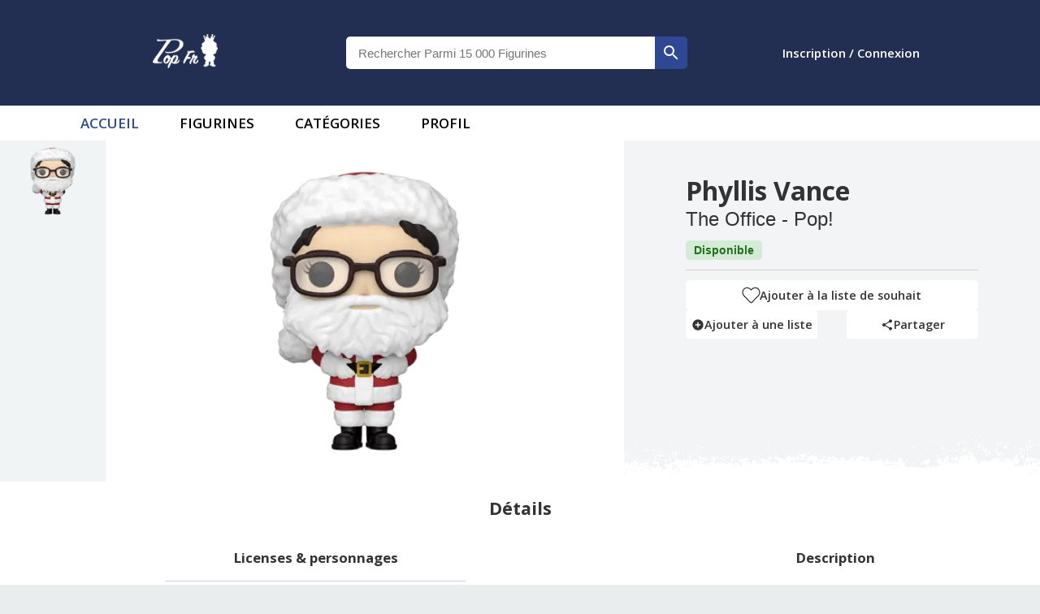

--- FILE ---
content_type: text/html; charset=utf-8
request_url: https://popfr.fr/product/670711/phyllis-vance
body_size: 7706
content:
<!DOCTYPE html><html lang="fr"><head><meta charSet="utf-8"/><meta name="viewport" content="width=device-width, initial-scale=1"/><style>:root{
                                --main-color: #222f52;
                                --main-color-dark: #19233b;
                                --mui-main-color:#222f52;
                                --mui-main-color-light:#2e4894;
                                --swiper-theme-color: #2E4894!important;
                                --border-color: #ddd
                            }:root{--mode-chart-circle-border:#00800061;--mode-chart-fill:rgba(10, 127, 0, 0.59);--mode-chart:green;--mode-main:white;--mode-mainText:#333;--mode-shadow:#d4d4d4;--mode-secondary:#EAEDED;--mode-border:#d1d6d6}</style><link rel="preload" as="image" imageSrcSet="/_next/image?url=%2F_next%2Fstatic%2Fmedia%2FpopfrLogo.638089ec.png&amp;w=96&amp;q=75 1x, /_next/image?url=%2F_next%2Fstatic%2Fmedia%2FpopfrLogo.638089ec.png&amp;w=256&amp;q=75 2x"/><title>PopFr | Figurine Pop! Phyllis Vance</title><meta name="description" content="Figurine Funko Pop de Phyllis Vance à pas chère, sur une des plus grandes base de donnée de figurine."/><meta name="og:description" content="Figurine Funko Pop de Phyllis Vance à pas chère, sur une des plus grandes base de donnée de figurine."/><meta property="og:title" content="PopFr | Figurine Pop! Phyllis Vance"/><meta property="og:image" content="https://djkvpo2f4s27i.cloudfront.net/[base64]"/><meta name="twitter:title" content="PopFr | Figurine Pop! Phyllis Vance"/><meta name="twitter:description" content="Figurine Funko Pop de Phyllis Vance à pas chère, sur une des plus grandes base de donnée de figurine."/><meta name="twitter:image" content="https://djkvpo2f4s27i.cloudfront.net/[base64]"/><meta name="twitter:card" content="summary_large_image"/><meta name="next-head-count" content="13"/><meta name="theme-color" content="#222f52"/><meta property="og:site_name" content="PopFr"/><style data-emotion="css-global animation-c7515d">@-webkit-keyframes animation-c7515d{0%{opacity:1;}50%{opacity:0.4;}100%{opacity:1;}}@keyframes animation-c7515d{0%{opacity:1;}50%{opacity:0.4;}100%{opacity:1;}}</style><style data-emotion="css-global 1prfaxn">@-webkit-keyframes mui-auto-fill{from{display:block;}}@keyframes mui-auto-fill{from{display:block;}}@-webkit-keyframes mui-auto-fill-cancel{from{display:block;}}@keyframes mui-auto-fill-cancel{from{display:block;}}</style><style data-emotion="css z7erpk io6do9 vubbuv 1lambp5 feqhe6 l3zew7 1uvydh2 2iz2x6 edpqz1 1k33q06 uge3vf igs3ac ihdtdm orq8zk 1anid1y k008qs 1bpvvqv 1rfbioz">.css-z7erpk{display:block;background-color:rgba(0, 0, 0, 0.11);height:auto;margin-top:0;margin-bottom:0;transform-origin:0 55%;-webkit-transform:scale(1, 0.60);-moz-transform:scale(1, 0.60);-ms-transform:scale(1, 0.60);transform:scale(1, 0.60);border-radius:4px/6.7px;-webkit-animation:animation-c7515d 1.5s ease-in-out 0.5s infinite;animation:animation-c7515d 1.5s ease-in-out 0.5s infinite;}.css-z7erpk:empty:before{content:"\00a0";}.css-io6do9{display:block;background-color:rgba(0, 0, 0, 0.11);height:1.2em;-webkit-animation:animation-c7515d 1.5s ease-in-out 0.5s infinite;animation:animation-c7515d 1.5s ease-in-out 0.5s infinite;}.css-vubbuv{-webkit-user-select:none;-moz-user-select:none;-ms-user-select:none;user-select:none;width:1em;height:1em;display:inline-block;fill:currentColor;-webkit-flex-shrink:0;-ms-flex-negative:0;flex-shrink:0;-webkit-transition:fill 200ms cubic-bezier(0.4, 0, 0.2, 1) 0ms;transition:fill 200ms cubic-bezier(0.4, 0, 0.2, 1) 0ms;font-size:1.5rem;}.css-1lambp5.Mui-focused .MuiAutocomplete-clearIndicator{visibility:visible;}@media (pointer: fine){.css-1lambp5:hover .MuiAutocomplete-clearIndicator{visibility:visible;}}.css-1lambp5 .MuiAutocomplete-tag{margin:3px;max-width:calc(100% - 6px);}.css-1lambp5 .MuiAutocomplete-inputRoot{-webkit-box-flex-wrap:wrap;-webkit-flex-wrap:wrap;-ms-flex-wrap:wrap;flex-wrap:wrap;}.MuiAutocomplete-hasPopupIcon.css-1lambp5 .MuiAutocomplete-inputRoot,.MuiAutocomplete-hasClearIcon.css-1lambp5 .MuiAutocomplete-inputRoot{padding-right:30px;}.MuiAutocomplete-hasPopupIcon.MuiAutocomplete-hasClearIcon.css-1lambp5 .MuiAutocomplete-inputRoot{padding-right:56px;}.css-1lambp5 .MuiAutocomplete-inputRoot .MuiAutocomplete-input{width:0;min-width:30px;}.css-1lambp5 .MuiInput-root{padding-bottom:1px;}.css-1lambp5 .MuiInput-root .MuiInput-input{padding:4px 4px 4px 0px;}.css-1lambp5 .MuiInput-root.MuiInputBase-sizeSmall .MuiInput-input{padding:2px 4px 3px 0;}.css-1lambp5 .MuiOutlinedInput-root{padding:9px;}.MuiAutocomplete-hasPopupIcon.css-1lambp5 .MuiOutlinedInput-root,.MuiAutocomplete-hasClearIcon.css-1lambp5 .MuiOutlinedInput-root{padding-right:39px;}.MuiAutocomplete-hasPopupIcon.MuiAutocomplete-hasClearIcon.css-1lambp5 .MuiOutlinedInput-root{padding-right:65px;}.css-1lambp5 .MuiOutlinedInput-root .MuiAutocomplete-input{padding:7.5px 4px 7.5px 6px;}.css-1lambp5 .MuiOutlinedInput-root .MuiAutocomplete-endAdornment{right:9px;}.css-1lambp5 .MuiOutlinedInput-root.MuiInputBase-sizeSmall{padding-top:6px;padding-bottom:6px;padding-left:6px;}.css-1lambp5 .MuiOutlinedInput-root.MuiInputBase-sizeSmall .MuiAutocomplete-input{padding:2.5px 4px 2.5px 6px;}.css-1lambp5 .MuiFilledInput-root{padding-top:19px;padding-left:8px;}.MuiAutocomplete-hasPopupIcon.css-1lambp5 .MuiFilledInput-root,.MuiAutocomplete-hasClearIcon.css-1lambp5 .MuiFilledInput-root{padding-right:39px;}.MuiAutocomplete-hasPopupIcon.MuiAutocomplete-hasClearIcon.css-1lambp5 .MuiFilledInput-root{padding-right:65px;}.css-1lambp5 .MuiFilledInput-root .MuiFilledInput-input{padding:7px 4px;}.css-1lambp5 .MuiFilledInput-root .MuiAutocomplete-endAdornment{right:9px;}.css-1lambp5 .MuiFilledInput-root.MuiInputBase-sizeSmall{padding-bottom:1px;}.css-1lambp5 .MuiFilledInput-root.MuiInputBase-sizeSmall .MuiFilledInput-input{padding:2.5px 4px;}.css-1lambp5 .MuiInputBase-hiddenLabel{padding-top:8px;}.css-1lambp5 .MuiFilledInput-root.MuiInputBase-hiddenLabel{padding-top:0;padding-bottom:0;}.css-1lambp5 .MuiFilledInput-root.MuiInputBase-hiddenLabel .MuiAutocomplete-input{padding-top:16px;padding-bottom:17px;}.css-1lambp5 .MuiFilledInput-root.MuiInputBase-hiddenLabel.MuiInputBase-sizeSmall .MuiAutocomplete-input{padding-top:8px;padding-bottom:9px;}.css-1lambp5 .MuiAutocomplete-input{-webkit-box-flex:1;-webkit-flex-grow:1;-ms-flex-positive:1;flex-grow:1;text-overflow:ellipsis;opacity:1;}.css-feqhe6{display:-webkit-inline-box;display:-webkit-inline-flex;display:-ms-inline-flexbox;display:inline-flex;-webkit-flex-direction:column;-ms-flex-direction:column;flex-direction:column;position:relative;min-width:0;padding:0;margin:0;border:0;vertical-align:top;width:100%;}.css-l3zew7{font-family:"Roboto","Helvetica","Arial",sans-serif;font-weight:400;font-size:1rem;line-height:1.4375em;letter-spacing:0.00938em;color:rgba(0, 0, 0, 0.87);box-sizing:border-box;position:relative;cursor:text;display:-webkit-inline-box;display:-webkit-inline-flex;display:-ms-inline-flexbox;display:inline-flex;-webkit-align-items:center;-webkit-box-align:center;-ms-flex-align:center;align-items:center;width:100%;position:relative;border-radius:4px;padding-right:14px;}.css-l3zew7.Mui-disabled{color:rgba(0, 0, 0, 0.38);cursor:default;}.css-l3zew7:hover .MuiOutlinedInput-notchedOutline{border-color:rgba(0, 0, 0, 0.87);}@media (hover: none){.css-l3zew7:hover .MuiOutlinedInput-notchedOutline{border-color:rgba(0, 0, 0, 0.23);}}.css-l3zew7.Mui-focused .MuiOutlinedInput-notchedOutline{border-color:#2E4894;border-width:2px;}.css-l3zew7.Mui-error .MuiOutlinedInput-notchedOutline{border-color:#d32f2f;}.css-l3zew7.Mui-disabled .MuiOutlinedInput-notchedOutline{border-color:rgba(0, 0, 0, 0.26);}.css-1uvydh2{font:inherit;letter-spacing:inherit;color:currentColor;padding:4px 0 5px;border:0;box-sizing:content-box;background:none;height:1.4375em;margin:0;-webkit-tap-highlight-color:transparent;display:block;min-width:0;width:100%;-webkit-animation-name:mui-auto-fill-cancel;animation-name:mui-auto-fill-cancel;-webkit-animation-duration:10ms;animation-duration:10ms;padding:16.5px 14px;padding-right:0;}.css-1uvydh2::-webkit-input-placeholder{color:currentColor;opacity:0.42;-webkit-transition:opacity 200ms cubic-bezier(0.4, 0, 0.2, 1) 0ms;transition:opacity 200ms cubic-bezier(0.4, 0, 0.2, 1) 0ms;}.css-1uvydh2::-moz-placeholder{color:currentColor;opacity:0.42;-webkit-transition:opacity 200ms cubic-bezier(0.4, 0, 0.2, 1) 0ms;transition:opacity 200ms cubic-bezier(0.4, 0, 0.2, 1) 0ms;}.css-1uvydh2:-ms-input-placeholder{color:currentColor;opacity:0.42;-webkit-transition:opacity 200ms cubic-bezier(0.4, 0, 0.2, 1) 0ms;transition:opacity 200ms cubic-bezier(0.4, 0, 0.2, 1) 0ms;}.css-1uvydh2::-ms-input-placeholder{color:currentColor;opacity:0.42;-webkit-transition:opacity 200ms cubic-bezier(0.4, 0, 0.2, 1) 0ms;transition:opacity 200ms cubic-bezier(0.4, 0, 0.2, 1) 0ms;}.css-1uvydh2:focus{outline:0;}.css-1uvydh2:invalid{box-shadow:none;}.css-1uvydh2::-webkit-search-decoration{-webkit-appearance:none;}label[data-shrink=false]+.MuiInputBase-formControl .css-1uvydh2::-webkit-input-placeholder{opacity:0!important;}label[data-shrink=false]+.MuiInputBase-formControl .css-1uvydh2::-moz-placeholder{opacity:0!important;}label[data-shrink=false]+.MuiInputBase-formControl .css-1uvydh2:-ms-input-placeholder{opacity:0!important;}label[data-shrink=false]+.MuiInputBase-formControl .css-1uvydh2::-ms-input-placeholder{opacity:0!important;}label[data-shrink=false]+.MuiInputBase-formControl .css-1uvydh2:focus::-webkit-input-placeholder{opacity:0.42;}label[data-shrink=false]+.MuiInputBase-formControl .css-1uvydh2:focus::-moz-placeholder{opacity:0.42;}label[data-shrink=false]+.MuiInputBase-formControl .css-1uvydh2:focus:-ms-input-placeholder{opacity:0.42;}label[data-shrink=false]+.MuiInputBase-formControl .css-1uvydh2:focus::-ms-input-placeholder{opacity:0.42;}.css-1uvydh2.Mui-disabled{opacity:1;-webkit-text-fill-color:rgba(0, 0, 0, 0.38);}.css-1uvydh2:-webkit-autofill{-webkit-animation-duration:5000s;animation-duration:5000s;-webkit-animation-name:mui-auto-fill;animation-name:mui-auto-fill;}.css-1uvydh2:-webkit-autofill{border-radius:inherit;}.css-2iz2x6{position:absolute;right:0;top:calc(50% - 14px);}.css-edpqz1{display:-webkit-inline-box;display:-webkit-inline-flex;display:-ms-inline-flexbox;display:inline-flex;-webkit-align-items:center;-webkit-box-align:center;-ms-flex-align:center;align-items:center;-webkit-box-pack:center;-ms-flex-pack:center;-webkit-justify-content:center;justify-content:center;position:relative;box-sizing:border-box;-webkit-tap-highlight-color:transparent;background-color:transparent;outline:0;border:0;margin:0;border-radius:0;padding:0;cursor:pointer;-webkit-user-select:none;-moz-user-select:none;-ms-user-select:none;user-select:none;vertical-align:middle;-moz-appearance:none;-webkit-appearance:none;-webkit-text-decoration:none;text-decoration:none;color:inherit;text-align:center;-webkit-flex:0 0 auto;-ms-flex:0 0 auto;flex:0 0 auto;font-size:1.5rem;padding:8px;border-radius:50%;overflow:visible;color:rgba(0, 0, 0, 0.54);-webkit-transition:background-color 150ms cubic-bezier(0.4, 0, 0.2, 1) 0ms;transition:background-color 150ms cubic-bezier(0.4, 0, 0.2, 1) 0ms;margin-right:-2px;padding:4px;visibility:hidden;}.css-edpqz1::-moz-focus-inner{border-style:none;}.css-edpqz1.Mui-disabled{pointer-events:none;cursor:default;}@media print{.css-edpqz1{-webkit-print-color-adjust:exact;color-adjust:exact;}}.css-edpqz1:hover{background-color:rgba(0, 0, 0, 0.04);}@media (hover: none){.css-edpqz1:hover{background-color:transparent;}}.css-edpqz1.Mui-disabled{background-color:transparent;color:rgba(0, 0, 0, 0.26);}.css-1k33q06{-webkit-user-select:none;-moz-user-select:none;-ms-user-select:none;user-select:none;width:1em;height:1em;display:inline-block;fill:currentColor;-webkit-flex-shrink:0;-ms-flex-negative:0;flex-shrink:0;-webkit-transition:fill 200ms cubic-bezier(0.4, 0, 0.2, 1) 0ms;transition:fill 200ms cubic-bezier(0.4, 0, 0.2, 1) 0ms;font-size:1.25rem;}.css-uge3vf{display:-webkit-inline-box;display:-webkit-inline-flex;display:-ms-inline-flexbox;display:inline-flex;-webkit-align-items:center;-webkit-box-align:center;-ms-flex-align:center;align-items:center;-webkit-box-pack:center;-ms-flex-pack:center;-webkit-justify-content:center;justify-content:center;position:relative;box-sizing:border-box;-webkit-tap-highlight-color:transparent;background-color:transparent;outline:0;border:0;margin:0;border-radius:0;padding:0;cursor:pointer;-webkit-user-select:none;-moz-user-select:none;-ms-user-select:none;user-select:none;vertical-align:middle;-moz-appearance:none;-webkit-appearance:none;-webkit-text-decoration:none;text-decoration:none;color:inherit;text-align:center;-webkit-flex:0 0 auto;-ms-flex:0 0 auto;flex:0 0 auto;font-size:1.5rem;padding:8px;border-radius:50%;overflow:visible;color:rgba(0, 0, 0, 0.54);-webkit-transition:background-color 150ms cubic-bezier(0.4, 0, 0.2, 1) 0ms;transition:background-color 150ms cubic-bezier(0.4, 0, 0.2, 1) 0ms;padding:2px;margin-right:-2px;}.css-uge3vf::-moz-focus-inner{border-style:none;}.css-uge3vf.Mui-disabled{pointer-events:none;cursor:default;}@media print{.css-uge3vf{-webkit-print-color-adjust:exact;color-adjust:exact;}}.css-uge3vf:hover{background-color:rgba(0, 0, 0, 0.04);}@media (hover: none){.css-uge3vf:hover{background-color:transparent;}}.css-uge3vf.Mui-disabled{background-color:transparent;color:rgba(0, 0, 0, 0.26);}.css-igs3ac{text-align:left;position:absolute;bottom:0;right:0;top:-5px;left:0;margin:0;padding:0 8px;pointer-events:none;border-radius:inherit;border-style:solid;border-width:1px;overflow:hidden;min-width:0%;border-color:rgba(0, 0, 0, 0.23);}.css-ihdtdm{float:unset;width:auto;overflow:hidden;padding:0;line-height:11px;-webkit-transition:width 150ms cubic-bezier(0.0, 0, 0.2, 1) 0ms;transition:width 150ms cubic-bezier(0.0, 0, 0.2, 1) 0ms;}.css-orq8zk{overflow:hidden;min-height:48px;-webkit-overflow-scrolling:touch;display:-webkit-box;display:-webkit-flex;display:-ms-flexbox;display:flex;}@media (max-width:599.95px){.css-orq8zk .MuiTabs-scrollButtons{display:none;}}.css-1anid1y{position:relative;display:inline-block;-webkit-flex:1 1 auto;-ms-flex:1 1 auto;flex:1 1 auto;white-space:nowrap;overflow-x:hidden;width:100%;}.css-k008qs{display:-webkit-box;display:-webkit-flex;display:-ms-flexbox;display:flex;}.css-1bpvvqv{display:-webkit-inline-box;display:-webkit-inline-flex;display:-ms-inline-flexbox;display:inline-flex;-webkit-align-items:center;-webkit-box-align:center;-ms-flex-align:center;align-items:center;-webkit-box-pack:center;-ms-flex-pack:center;-webkit-justify-content:center;justify-content:center;position:relative;box-sizing:border-box;-webkit-tap-highlight-color:transparent;background-color:transparent;outline:0;border:0;margin:0;border-radius:0;padding:0;cursor:pointer;-webkit-user-select:none;-moz-user-select:none;-ms-user-select:none;user-select:none;vertical-align:middle;-moz-appearance:none;-webkit-appearance:none;-webkit-text-decoration:none;text-decoration:none;color:inherit;font-family:"Roboto","Helvetica","Arial",sans-serif;font-weight:500;font-size:0.875rem;line-height:1.25;letter-spacing:0.02857em;text-transform:uppercase;max-width:360px;min-width:90px;position:relative;min-height:48px;-webkit-flex-shrink:0;-ms-flex-negative:0;flex-shrink:0;padding:12px 16px;overflow:hidden;white-space:normal;text-align:center;-webkit-flex-direction:column;-ms-flex-direction:column;flex-direction:column;color:rgba(0, 0, 0, 0.6);}.css-1bpvvqv::-moz-focus-inner{border-style:none;}.css-1bpvvqv.Mui-disabled{pointer-events:none;cursor:default;}@media print{.css-1bpvvqv{-webkit-print-color-adjust:exact;color-adjust:exact;}}.css-1bpvvqv.Mui-selected{color:#2E4894;}.css-1bpvvqv.Mui-disabled{color:rgba(0, 0, 0, 0.38);}.css-1rfbioz{position:absolute;height:2px;bottom:0;width:100%;-webkit-transition:all 300ms cubic-bezier(0.4, 0, 0.2, 1) 0ms;transition:all 300ms cubic-bezier(0.4, 0, 0.2, 1) 0ms;background-color:#2E4894;}</style><link rel="preload" href="/_next/static/css/898b3ca1bf8ad82c.css" as="style"/><link rel="stylesheet" href="/_next/static/css/898b3ca1bf8ad82c.css" data-n-g=""/><link rel="preload" href="/_next/static/css/8fae0a85ead9f6ea.css" as="style"/><link rel="stylesheet" href="/_next/static/css/8fae0a85ead9f6ea.css" data-n-p=""/><noscript data-n-css=""></noscript><script defer="" nomodule="" src="/_next/static/chunks/polyfills-c67a75d1b6f99dc8.js"></script><script src="/_next/static/chunks/webpack-3f4c10067f4c777d.js" defer=""></script><script src="/_next/static/chunks/framework-2ea954a4e58c9061.js" defer=""></script><script src="/_next/static/chunks/main-8af31b5a71bb3a36.js" defer=""></script><script src="/_next/static/chunks/pages/_app-ae54dae01fe1b30b.js" defer=""></script><script src="/_next/static/chunks/839-3ee6f136372b945a.js" defer=""></script><script src="/_next/static/chunks/795-5f9c07ed7b99b4da.js" defer=""></script><script src="/_next/static/chunks/673-7541c33317041eec.js" defer=""></script><script src="/_next/static/chunks/874-deef4f52a69d2abd.js" defer=""></script><script src="/_next/static/chunks/506-3f7c526358cde1c3.js" defer=""></script><script src="/_next/static/chunks/903-217fae1fc58eef46.js" defer=""></script><script src="/_next/static/chunks/630-6c9272a3aba13054.js" defer=""></script><script src="/_next/static/chunks/712-5ce531aa4e355e2a.js" defer=""></script><script src="/_next/static/chunks/pages/product/%5Bid%5D/%5Bslug%5D-a177a769edaca10f.js" defer=""></script><script src="/_next/static/Ze-83ycfKowAPODDvnJ5z/_buildManifest.js" defer=""></script><script src="/_next/static/Ze-83ycfKowAPODDvnJ5z/_ssgManifest.js" defer=""></script></head><body><div id="__next"><header><div id="centralHeader"><div id="centralHeaderInner"><div id="logoContainer" class="center-content"><a aria-label="logo" href="/"><span style="box-sizing:border-box;display:inline-block;overflow:hidden;width:initial;height:initial;background:none;opacity:1;border:0;margin:0;padding:0;position:relative;max-width:100%"><span style="box-sizing:border-box;display:block;width:initial;height:initial;background:none;opacity:1;border:0;margin:0;padding:0;max-width:100%"><img style="display:block;max-width:100%;width:initial;height:initial;background:none;opacity:1;border:0;margin:0;padding:0" alt="" aria-hidden="true" src="data:image/svg+xml,%3csvg%20xmlns=%27http://www.w3.org/2000/svg%27%20version=%271.1%27%20width=%2780%27%20height=%2742%27/%3e"/></span><img alt="logo" id="logo" srcSet="/_next/image?url=%2F_next%2Fstatic%2Fmedia%2FpopfrLogo.638089ec.png&amp;w=96&amp;q=75 1x, /_next/image?url=%2F_next%2Fstatic%2Fmedia%2FpopfrLogo.638089ec.png&amp;w=256&amp;q=75 2x" src="/_next/image?url=%2F_next%2Fstatic%2Fmedia%2FpopfrLogo.638089ec.png&amp;w=256&amp;q=75" decoding="async" data-nimg="intrinsic" style="position:absolute;top:0;left:0;bottom:0;right:0;box-sizing:border-box;padding:0;border:none;margin:auto;display:block;width:0;height:0;min-width:100%;max-width:100%;min-height:100%;max-height:100%"/></span></a></div></div></div></header><div id="singleProduct" class="singleProduct_SingleProduct__f_s5l"><div id="mainPart"><div id="product-informations" class="singleProduct_informations__Uurhb"><div class="singleProduct_informationContent__mPH9g"><div class="singleProduct_headInfo__WUDAL"><h1>Phyllis Vance</h1><h2>The Office - Pop!</h2><div class="singleProduct_tag__nP2me singleProduct_available__hs1R_">disponible</div></div><span class="singleProduct_prices__cyxso"><span class="MuiSkeleton-root MuiSkeleton-text MuiSkeleton-pulse css-z7erpk"></span></span><div class="singleProduct_shopTable__EYkPI"><span class="MuiSkeleton-root MuiSkeleton-rectangular MuiSkeleton-pulse css-io6do9" style="width:100%;height:52px;border-radius:5px"></span><span class="MuiSkeleton-root MuiSkeleton-rectangular MuiSkeleton-pulse css-io6do9" style="width:100%;height:52px;border-radius:5px"></span></div><div id="product-informations-buttons" class="singleProduct_informationButton____8j8"><div class="likeicon_informationButton__gDeEm null"><svg class="likeicon_heart__mVX_y  " viewBox="0 0 512 512" width="21" title="heart"><path d="M462.3 62.6C407.5 15.9 326 24.3 275.7 76.2L256 96.5l-19.7-20.3C186.1 24.3 104.5 15.9 49.7 62.6c-62.8 53.6-66.1 149.8-9.9 207.9l193.5 199.8c12.5 12.9 32.8 12.9 45.3 0l193.5-199.8c56.3-58.1 53-154.3-9.8-207.9z"></path></svg>Ajouter à la liste de souhait</div><div class="singleProduct_split__3yo4s"><div class="likeicon_informationButton__gDeEm likeicon_growingAnimation__9jJ_k"><svg class="MuiSvgIcon-root MuiSvgIcon-fontSizeMedium css-vubbuv" focusable="false" aria-hidden="true" viewBox="0 0 24 24" data-testid="AddCircleIcon"><path d="M12 2C6.48 2 2 6.48 2 12s4.48 10 10 10 10-4.48 10-10S17.52 2 12 2zm5 11h-4v4h-2v-4H7v-2h4V7h2v4h4v2z"></path></svg>Ajouter à une liste</div><div class="likeicon_informationButton__gDeEm likeicon_growingAnimation__9jJ_k"><svg class="MuiSvgIcon-root MuiSvgIcon-fontSizeMedium css-vubbuv" focusable="false" aria-hidden="true" viewBox="0 0 24 24" data-testid="ShareIcon"><path d="M18 16.08c-.76 0-1.44.3-1.96.77L8.91 12.7c.05-.23.09-.46.09-.7s-.04-.47-.09-.7l7.05-4.11c.54.5 1.25.81 2.04.81 1.66 0 3-1.34 3-3s-1.34-3-3-3-3 1.34-3 3c0 .24.04.47.09.7L8.04 9.81C7.5 9.31 6.79 9 6 9c-1.66 0-3 1.34-3 3s1.34 3 3 3c.79 0 1.5-.31 2.04-.81l7.12 4.16c-.05.21-.08.43-.08.65 0 1.61 1.31 2.92 2.92 2.92 1.61 0 2.92-1.31 2.92-2.92s-1.31-2.92-2.92-2.92z"></path></svg>Partager</div></div></div></div></div></div><div id="product-details" class="singleProduct_productDetails__DbMxO"><h2>Détails</h2><div class="singleProduct_details__ed_ZO"><div id="details" class="singleProduct_containerDetails___L__J"><div class="singleProduct_detailTable__fchbq"><h3>Licenses &amp; personnages</h3><table><tbody><tr><td>Catégorie</td><td><a href="/t/productCategory/Television">television</a></td></tr><tr><td>Licence</td><td><a href="/t/licenses/The%20Office">the office</a></td></tr><tr><td>Personnage</td><td><a href="/t/characters/Phyllis%20Vance">phyllis vance</a></td></tr></tbody></table></div><div class="singleProduct_detailTable__fchbq"><h3>Informations fabriquants</h3><table><tbody><tr><td>Marque</td><td><a href="/t/manufacturers/Funko">funko</a></td></tr><tr><td>Type</td><td><a href="/t/brands/Pop!">pop!</a></td></tr><tr><td>Particularité</td><td><a href="/t/features/Exclusive">exclusive</a></td></tr><tr><td>Exclusivité</td><td><a href="/t/exclusivity/GameStop">gamestop</a></td></tr><tr><td>Réf</td><td>1189</td></tr><tr><td>Date de sortie</td><td>25 Aou 2021</td></tr><tr><td>UPC</td><td>889698603355</td></tr></tbody></table></div></div><div class="singleProduct_description__PzZh6"><h3>Description</h3><span></span></div></div></div><div class="relatedProduct productSlider graph"><div class="slideTitle"><span>Historique de valeur</span></div><div class="disclaimer"><p>Attention ! Une nouvelle version de notre algorithme est en train de voir le jour. En attendant qu&#x27;elle soit complètement terminée, nous vous prions de faire attention aux valeur indiquées, qui peuvent être erronés.</p></div><div class="containerOfContainers" style="max-width:1000px;margin:auto"><div class="graph_chartData__FI6ZN"><div class="tabsContainer"><div class="MuiAutocomplete-root MuiAutocomplete-hasClearIcon MuiAutocomplete-hasPopupIcon css-1lambp5" color="red"><div class="MuiFormControl-root MuiFormControl-fullWidth MuiTextField-root css-feqhe6"><div class="MuiInputBase-root MuiOutlinedInput-root MuiInputBase-colorPrimary MuiInputBase-fullWidth MuiInputBase-formControl MuiInputBase-adornedEnd MuiAutocomplete-inputRoot css-l3zew7"><input aria-invalid="false" autoComplete="off" id="country" type="text" class="MuiInputBase-input MuiOutlinedInput-input MuiInputBase-inputAdornedEnd MuiAutocomplete-input MuiAutocomplete-inputFocused css-1uvydh2" aria-autocomplete="list" aria-expanded="false" autoCapitalize="none" spellcheck="false" role="combobox" value=""/><div class="MuiAutocomplete-endAdornment css-2iz2x6"><button class="MuiButtonBase-root MuiIconButton-root MuiIconButton-sizeMedium MuiAutocomplete-clearIndicator css-edpqz1" tabindex="-1" type="button" aria-label="Clear" title="Clear"><svg class="MuiSvgIcon-root MuiSvgIcon-fontSizeSmall css-1k33q06" focusable="false" aria-hidden="true" viewBox="0 0 24 24" data-testid="CloseIcon"><path d="M19 6.41L17.59 5 12 10.59 6.41 5 5 6.41 10.59 12 5 17.59 6.41 19 12 13.41 17.59 19 19 17.59 13.41 12z"></path></svg></button><button class="MuiButtonBase-root MuiIconButton-root MuiIconButton-sizeMedium MuiAutocomplete-popupIndicator css-uge3vf" tabindex="-1" type="button" aria-label="Open" title="Open"><svg class="MuiSvgIcon-root MuiSvgIcon-fontSizeMedium css-vubbuv" focusable="false" aria-hidden="true" viewBox="0 0 24 24" data-testid="ArrowDropDownIcon"><path d="M7 10l5 5 5-5z"></path></svg></button></div><fieldset aria-hidden="true" class="MuiOutlinedInput-notchedOutline css-igs3ac"><legend class="css-ihdtdm"><span class="notranslate">​</span></legend></fieldset></div></div></div><div class="MuiTabs-root css-orq8zk" id="chartRanges"><div class="MuiTabs-scroller MuiTabs-fixed css-1anid1y" style="overflow:hidden;margin-bottom:0"><div class="MuiTabs-flexContainer css-k008qs" role="tablist"><button class="MuiButtonBase-root MuiTab-root MuiTab-textColorPrimary Mui-selected css-1bpvvqv" tabindex="0" type="button" role="tab" aria-selected="true">1 mois<span class="MuiTabs-indicator css-1rfbioz"></span></button><button class="MuiButtonBase-root MuiTab-root MuiTab-textColorPrimary css-1bpvvqv" tabindex="-1" type="button" role="tab" aria-selected="false">3 mois</button><button class="MuiButtonBase-root MuiTab-root MuiTab-textColorPrimary css-1bpvvqv" tabindex="-1" type="button" role="tab" aria-selected="false">6 mois</button><button class="MuiButtonBase-root MuiTab-root MuiTab-textColorPrimary css-1bpvvqv" tabindex="-1" type="button" role="tab" aria-selected="false">1 an</button><button class="MuiButtonBase-root MuiTab-root MuiTab-textColorPrimary css-1bpvvqv" tabindex="-1" type="button" role="tab" aria-selected="false">Max</button></div></div></div></div></div><div style="text-align:center"><div id="bottomTabsContainer"><div class="MuiTabs-root css-orq8zk" id="bottomTabs"><div class="MuiTabs-scroller MuiTabs-fixed css-1anid1y" style="overflow:hidden;margin-bottom:0"><div class="MuiTabs-flexContainer css-k008qs" role="tablist"><button class="MuiButtonBase-root MuiTab-root MuiTab-textColorPrimary Mui-selected css-1bpvvqv" tabindex="0" type="button" role="tab" aria-selected="true">Ventes<span class="MuiTabs-indicator css-1rfbioz"></span></button><button class="MuiButtonBase-root MuiTab-root MuiTab-textColorPrimary css-1bpvvqv" tabindex="-1" type="button" role="tab" aria-selected="false">Statistiques</button><button class="MuiButtonBase-root Mui-disabled MuiTab-root MuiTab-textColorPrimary Mui-disabled css-1bpvvqv" tabindex="-1" type="button" disabled="" role="tab" aria-selected="false">Paramètres</button></div></div></div></div><div id="bottomContent"><table><thead><tr><th class="tabCenter">Photo</th><th class="tabCenter">Prix de vente</th><th class="tabCenter">Date</th><th class="tabCenter">Pays de vente</th></tr></thead><tbody></tbody></table></div></div></div></div></div><div id="Footer_footer__AxF0B"><div id="Footer_content__SyeEE"><div class="Footer_flexBox__tOXOm"><a href="/cgu"><span>CGU</span></a><a href="/cgu"><span>Protection des données</span></a><a href="/privacy-policy"><span>Politique de confidentialité</span></a></div><div class="Footer_flexBox__tOXOm" style="color:white"><a target="_blank" name="lien twitter" aria-label="Twitter" href="https://twitter.com/PopFr_"><svg class="MuiSvgIcon-root MuiSvgIcon-fontSizeMedium css-vubbuv" focusable="false" aria-hidden="true" viewBox="0 0 24 24" data-testid="TwitterIcon"><path d="M22.46 6c-.77.35-1.6.58-2.46.69.88-.53 1.56-1.37 1.88-2.38-.83.5-1.75.85-2.72 1.05C18.37 4.5 17.26 4 16 4c-2.35 0-4.27 1.92-4.27 4.29 0 .34.04.67.11.98C8.28 9.09 5.11 7.38 3 4.79c-.37.63-.58 1.37-.58 2.15 0 1.49.75 2.81 1.91 3.56-.71 0-1.37-.2-1.95-.5v.03c0 2.08 1.48 3.82 3.44 4.21a4.22 4.22 0 0 1-1.93.07 4.28 4.28 0 0 0 4 2.98 8.521 8.521 0 0 1-5.33 1.84c-.34 0-.68-.02-1.02-.06C3.44 20.29 5.7 21 8.12 21 16 21 20.33 14.46 20.33 8.79c0-.19 0-.37-.01-.56.84-.6 1.56-1.36 2.14-2.23z"></path></svg></a><a target="_blank" name="lien facebook" aria-label="Facebook" href="https://www.facebook.com/PopFr.fr/"><svg class="MuiSvgIcon-root MuiSvgIcon-fontSizeMedium css-vubbuv" focusable="false" aria-hidden="true" viewBox="0 0 24 24" data-testid="FacebookIcon"><path d="M5 3h14a2 2 0 0 1 2 2v14a2 2 0 0 1-2 2H5a2 2 0 0 1-2-2V5a2 2 0 0 1 2-2m13 2h-2.5A3.5 3.5 0 0 0 12 8.5V11h-2v3h2v7h3v-7h3v-3h-3V9a1 1 0 0 1 1-1h2V5z"></path></svg></a><a target="_blank" name="lien instagram" aria-label="Instagram" href="https://www.instagram.com/popfr_/"><svg class="MuiSvgIcon-root MuiSvgIcon-fontSizeMedium css-vubbuv" focusable="false" aria-hidden="true" viewBox="0 0 24 24" data-testid="InstagramIcon"><path d="M7.8 2h8.4C19.4 2 22 4.6 22 7.8v8.4a5.8 5.8 0 0 1-5.8 5.8H7.8C4.6 22 2 19.4 2 16.2V7.8A5.8 5.8 0 0 1 7.8 2m-.2 2A3.6 3.6 0 0 0 4 7.6v8.8C4 18.39 5.61 20 7.6 20h8.8a3.6 3.6 0 0 0 3.6-3.6V7.6C20 5.61 18.39 4 16.4 4H7.6m9.65 1.5a1.25 1.25 0 0 1 1.25 1.25A1.25 1.25 0 0 1 17.25 8 1.25 1.25 0 0 1 16 6.75a1.25 1.25 0 0 1 1.25-1.25M12 7a5 5 0 0 1 5 5 5 5 0 0 1-5 5 5 5 0 0 1-5-5 5 5 0 0 1 5-5m0 2a3 3 0 0 0-3 3 3 3 0 0 0 3 3 3 3 0 0 0 3-3 3 3 0 0 0-3-3z"></path></svg></a></div></div></div></div><script id="__NEXT_DATA__" type="application/json">{"props":{"pageProps":{"data":{"uid":"670711","name":"Phyllis Vance","create_date":1653661061429,"last_modified":["2022-09-04 02:50:22.0"],"slug":"phyllis-vance","status":["published","Available"],"manufacturer":["Funko"],"main_upc":889698603355,"link_website":["[{\"name\":\"funko\"},{\"referenceUrl\":\"phyllis-vance-1\"}]","[{\"name\":\"hobbydb\"},{\"id\":\"711883\"}]"],"realease_date":["2021-08-25T00:30:00-07:00"],"productCategory":["Television"],"productBrands":["Pop!"],"productLines":["Pop! Vinyl"],"licenses":["The Office"],"formFactors":["Vinyl Figure"],"productSections":["Toys"],"exclusivity":["GameStop"],"features":["Exclusive"],"characters":["Phyllis Vance"],"upc":[889698603355],"ref":["1189"],"isMultipack":["0"],"__avg_price":18,"item_id":["670711"],"image_path":["60335_TheOffice_SantaPhyllis_POP_GLAM-WEB-344cfdfd2638e2dd82198bc39b32c238.png"],"monthly_views":0,"_version_":1854663691608260600},"userCollection":null,"disableAds":true},"__N_SSP":true},"page":"/product/[id]/[slug]","query":{"id":"670711","slug":"phyllis-vance"},"buildId":"Ze-83ycfKowAPODDvnJ5z","runtimeConfig":{},"isFallback":false,"gssp":true,"scriptLoader":[]}</script></body></html>

--- FILE ---
content_type: application/javascript
request_url: https://popfr.fr/_next/static/chunks/903-217fae1fc58eef46.js
body_size: 11612
content:
(self.webpackChunk_N_E=self.webpackChunk_N_E||[]).push([[903],{7156:function(e,t,o){"use strict";var r=o(98772);t.Z=void 0;var n=r(o(81423)),a=o(11527),i=(0,n.default)([(0,a.jsx)("circle",{cx:"7.2",cy:"14.4",r:"3.2"},"0"),(0,a.jsx)("circle",{cx:"14.8",cy:"18",r:"2"},"1"),(0,a.jsx)("circle",{cx:"15.2",cy:"8.8",r:"4.8"},"2")],"BubbleChart");t.Z=i},11765:function(e,t,o){"use strict";var r=o(98772);t.Z=void 0;var n=r(o(81423)),a=o(11527),i=(0,n.default)((0,a.jsx)("path",{d:"M20 8h-2.81c-.45-.78-1.07-1.45-1.82-1.96L17 4.41 15.59 3l-2.17 2.17C12.96 5.06 12.49 5 12 5c-.49 0-.96.06-1.41.17L8.41 3 7 4.41l1.62 1.63C7.88 6.55 7.26 7.22 6.81 8H4v2h2.09c-.05.33-.09.66-.09 1v1H4v2h2v1c0 .34.04.67.09 1H4v2h2.81c1.04 1.79 2.97 3 5.19 3s4.15-1.21 5.19-3H20v-2h-2.09c.05-.33.09-.66.09-1v-1h2v-2h-2v-1c0-.34-.04-.67-.09-1H20V8zm-6 8h-4v-2h4v2zm0-4h-4v-2h4v2z"}),"BugReport");t.Z=i},67597:function(e,t,o){"use strict";var r=o(98772);t.Z=void 0;var n=r(o(81423)),a=o(11527),i=(0,n.default)((0,a.jsx)("path",{d:"M19 6.41 17.59 5 12 10.59 6.41 5 5 6.41 10.59 12 5 17.59 6.41 19 12 13.41 17.59 19 19 17.59 13.41 12z"}),"Close");t.Z=i},42712:function(e,t,o){"use strict";var r=o(98772);t.Z=void 0;var n=r(o(81423)),a=o(11527),i=(0,n.default)((0,a.jsx)("path",{d:"M10 20h4V4h-4v16zm-6 0h4v-8H4v8zM16 9v11h4V9h-4z"}),"Equalizer");t.Z=i},2398:function(e,t,o){"use strict";var r=o(98772);t.Z=void 0;var n=r(o(81423)),a=o(11527),i=(0,n.default)((0,a.jsx)("path",{d:"M16 11c1.66 0 2.99-1.34 2.99-3S17.66 5 16 5c-1.66 0-3 1.34-3 3s1.34 3 3 3zm-8 0c1.66 0 2.99-1.34 2.99-3S9.66 5 8 5C6.34 5 5 6.34 5 8s1.34 3 3 3zm0 2c-2.33 0-7 1.17-7 3.5V19h14v-2.5c0-2.33-4.67-3.5-7-3.5zm8 0c-.29 0-.62.02-.97.05 1.16.84 1.97 1.97 1.97 3.45V19h6v-2.5c0-2.33-4.67-3.5-7-3.5z"}),"People");t.Z=i},47936:function(e,t,o){"use strict";var r=o(98772);t.Z=void 0;var n=r(o(81423)),a=o(11527),i=(0,n.default)((0,a.jsx)("path",{d:"M8 5v14l11-7z"}),"PlayArrow");t.Z=i},26792:function(e,t,o){"use strict";var r=o(98772);t.Z=void 0;var n=r(o(81423)),a=o(11527),i=(0,n.default)((0,a.jsx)("path",{d:"M18 16.08c-.76 0-1.44.3-1.96.77L8.91 12.7c.05-.23.09-.46.09-.7s-.04-.47-.09-.7l7.05-4.11c.54.5 1.25.81 2.04.81 1.66 0 3-1.34 3-3s-1.34-3-3-3-3 1.34-3 3c0 .24.04.47.09.7L8.04 9.81C7.5 9.31 6.79 9 6 9c-1.66 0-3 1.34-3 3s1.34 3 3 3c.79 0 1.5-.31 2.04-.81l7.12 4.16c-.05.21-.08.43-.08.65 0 1.61 1.31 2.92 2.92 2.92 1.61 0 2.92-1.31 2.92-2.92s-1.31-2.92-2.92-2.92z"}),"Share");t.Z=i},5605:function(e,t,o){"use strict";var r=o(98772);t.Z=void 0;var n=r(o(81423)),a=o(11527),i=(0,n.default)((0,a.jsx)("path",{d:"m16 18 2.29-2.29-4.88-4.88-4 4L2 7.41 3.41 6l6 6 4-4 6.3 6.29L22 12v6z"}),"TrendingDown");t.Z=i},43072:function(e,t,o){"use strict";o.d(t,{Z:function(){return oe}});var r=o(40574),n=o(51163),a=o(50959),i=o(45924),l=o(41137),s=o(99798),c=o(35713);var u=e=>{const t=a.useRef({});return a.useEffect((()=>{t.current=e})),t.current},p=o(8726),d=o(68524);function g(e){return"undefined"!==typeof e.normalize?e.normalize("NFD").replace(/[\u0300-\u036f]/g,""):e}function f(e,t){for(let o=0;o<e.length;o+=1)if(t(e[o]))return o;return-1}const h=function(e={}){const{ignoreAccents:t=!0,ignoreCase:o=!0,limit:r,matchFrom:n="any",stringify:a,trim:i=!1}=e;return(e,{inputValue:l,getOptionLabel:s})=>{let c=i?l.trim():l;o&&(c=c.toLowerCase()),t&&(c=g(c));const u=c?e.filter((e=>{let r=(a||s)(e);return o&&(r=r.toLowerCase()),t&&(r=g(r)),"start"===n?0===r.indexOf(c):r.indexOf(c)>-1})):e;return"number"===typeof r?u.slice(0,r):u}}(),m=e=>{var t;return null!==e.current&&(null==(t=e.current.parentElement)?void 0:t.contains(document.activeElement))};function v(e){const{unstable_isActiveElementInListbox:t=m,unstable_classNamePrefix:o="Mui",autoComplete:r=!1,autoHighlight:i=!1,autoSelect:l=!1,blurOnSelect:g=!1,clearOnBlur:v=!e.freeSolo,clearOnEscape:b=!1,componentName:x="useAutocomplete",defaultValue:Z=(e.multiple?[]:null),disableClearable:y=!1,disableCloseOnSelect:S=!1,disabled:C,disabledItemsFocusable:$=!1,disableListWrap:k=!1,filterOptions:P=h,filterSelectedOptions:O=!1,freeSolo:I=!1,getOptionDisabled:w,getOptionLabel:R=(e=>{var t;return null!=(t=e.label)?t:e}),groupBy:L,handleHomeEndKeys:z=!e.freeSolo,id:M,includeInputInList:A=!1,inputValue:T,isOptionEqualToValue:N=((e,t)=>e===t),multiple:D=!1,onChange:F,onClose:j,onHighlightChange:E,onInputChange:H,onOpen:V,open:B,openOnFocus:W=!1,options:q,readOnly:G=!1,selectOnFocus:K=!e.freeSolo,value:U}=e,_=(0,s.Z)(M);let J=R;J=e=>{const t=R(e);return"string"!==typeof t?String(t):t};const Q=a.useRef(!1),X=a.useRef(!0),Y=a.useRef(null),ee=a.useRef(null),[te,oe]=a.useState(null),[re,ne]=a.useState(-1),ae=i?0:-1,ie=a.useRef(ae),[le,se]=(0,c.Z)({controlled:U,default:Z,name:x}),[ce,ue]=(0,c.Z)({controlled:T,default:"",name:x,state:"inputValue"}),[pe,de]=a.useState(!1),ge=a.useCallback(((e,t)=>{if(!(D?le.length<t.length:null!==t)&&!v)return;let o;if(D)o="";else if(null==t)o="";else{const e=J(t);o="string"===typeof e?e:""}ce!==o&&(ue(o),H&&H(e,o,"reset"))}),[J,ce,D,H,ue,v,le]),[fe,he]=(0,c.Z)({controlled:B,default:!1,name:x,state:"open"}),[me,ve]=a.useState(!0),be=!D&&null!=le&&ce===J(le),xe=fe&&!G,Ze=xe?P(q.filter((e=>!O||!(D?le:[le]).some((t=>null!==t&&N(e,t))))),{inputValue:be&&me?"":ce,getOptionLabel:J}):[],ye=u({filteredOptions:Ze,value:le});a.useEffect((()=>{const e=le!==ye.value;pe&&!e||I&&!e||ge(null,le)}),[le,ge,pe,ye.value,I]);const Se=fe&&Ze.length>0&&!G;const Ce=(0,p.Z)((e=>{-1===e?Y.current.focus():te.querySelector(`[data-tag-index="${e}"]`).focus()}));a.useEffect((()=>{D&&re>le.length-1&&(ne(-1),Ce(-1))}),[le,D,re,Ce]);const $e=(0,p.Z)((({event:e,index:t,reason:r="auto"})=>{if(ie.current=t,-1===t?Y.current.removeAttribute("aria-activedescendant"):Y.current.setAttribute("aria-activedescendant",`${_}-option-${t}`),E&&E(e,-1===t?null:Ze[t],r),!ee.current)return;const n=ee.current.querySelector(`[role="option"].${o}-focused`);n&&(n.classList.remove(`${o}-focused`),n.classList.remove(`${o}-focusVisible`));const a=ee.current.parentElement.querySelector('[role="listbox"]');if(!a)return;if(-1===t)return void(a.scrollTop=0);const i=ee.current.querySelector(`[data-option-index="${t}"]`);if(i&&(i.classList.add(`${o}-focused`),"keyboard"===r&&i.classList.add(`${o}-focusVisible`),a.scrollHeight>a.clientHeight&&"mouse"!==r)){const e=i,t=a.clientHeight+a.scrollTop,o=e.offsetTop+e.offsetHeight;o>t?a.scrollTop=o-a.clientHeight:e.offsetTop-e.offsetHeight*(L?1.3:0)<a.scrollTop&&(a.scrollTop=e.offsetTop-e.offsetHeight*(L?1.3:0))}})),ke=(0,p.Z)((({event:e,diff:t,direction:o="next",reason:n="auto"})=>{if(!xe)return;const a=function(e,t){if(!ee.current||-1===e)return-1;let o=e;for(;;){if("next"===t&&o===Ze.length||"previous"===t&&-1===o)return-1;const e=ee.current.querySelector(`[data-option-index="${o}"]`),r=!$&&(!e||e.disabled||"true"===e.getAttribute("aria-disabled"));if(!(e&&!e.hasAttribute("tabindex")||r))return o;o+="next"===t?1:-1}}((()=>{const e=Ze.length-1;if("reset"===t)return ae;if("start"===t)return 0;if("end"===t)return e;const o=ie.current+t;return o<0?-1===o&&A?-1:k&&-1!==ie.current||Math.abs(t)>1?0:e:o>e?o===e+1&&A?-1:k||Math.abs(t)>1?e:0:o})(),o);if($e({index:a,reason:n,event:e}),r&&"reset"!==t)if(-1===a)Y.current.value=ce;else{const e=J(Ze[a]);Y.current.value=e;0===e.toLowerCase().indexOf(ce.toLowerCase())&&ce.length>0&&Y.current.setSelectionRange(ce.length,e.length)}})),Pe=a.useCallback((()=>{if(!xe)return;if((()=>{if(-1!==ie.current&&ye.filteredOptions&&ye.filteredOptions.length!==Ze.length&&(D?le.length===ye.value.length&&ye.value.every(((e,t)=>J(le[t])===J(e))):(e=ye.value,t=le,(e?J(e):"")===(t?J(t):"")))){const e=ye.filteredOptions[ie.current];if(e&&Ze.some((t=>J(t)===J(e))))return!0}var e,t;return!1})())return;const e=D?le[0]:le;if(0!==Ze.length&&null!=e){if(ee.current)if(null==e)ie.current>=Ze.length-1?$e({index:Ze.length-1}):$e({index:ie.current});else{const t=Ze[ie.current];if(D&&t&&-1!==f(le,(e=>N(t,e))))return;const o=f(Ze,(t=>N(t,e)));-1===o?ke({diff:"reset"}):$e({index:o})}}else ke({diff:"reset"})}),[Ze.length,!D&&le,O,ke,$e,xe,ce,D]),Oe=(0,p.Z)((e=>{(0,d.Z)(ee,e),e&&Pe()}));a.useEffect((()=>{Pe()}),[Pe]);const Ie=e=>{fe||(he(!0),ve(!0),V&&V(e))},we=(e,t)=>{fe&&(he(!1),j&&j(e,t))},Re=(e,t,o,r)=>{if(D){if(le.length===t.length&&le.every(((e,o)=>e===t[o])))return}else if(le===t)return;F&&F(e,t,o,r),se(t)},Le=a.useRef(!1),ze=(e,t,o="selectOption",r="options")=>{let n=o,a=t;if(D){a=Array.isArray(le)?le.slice():[];const e=f(a,(e=>N(t,e)));-1===e?a.push(t):"freeSolo"!==r&&(a.splice(e,1),n="removeOption")}ge(e,a),Re(e,a,n,{option:t}),S||e&&(e.ctrlKey||e.metaKey)||we(e,n),(!0===g||"touch"===g&&Le.current||"mouse"===g&&!Le.current)&&Y.current.blur()};const Me=(e,t)=>{if(!D)return;""===ce&&we(e,"toggleInput");let o=re;-1===re?""===ce&&"previous"===t&&(o=le.length-1):(o+="next"===t?1:-1,o<0&&(o=0),o===le.length&&(o=-1)),o=function(e,t){if(-1===e)return-1;let o=e;for(;;){if("next"===t&&o===le.length||"previous"===t&&-1===o)return-1;const e=te.querySelector(`[data-tag-index="${o}"]`);if(e&&e.hasAttribute("tabindex")&&!e.disabled&&"true"!==e.getAttribute("aria-disabled"))return o;o+="next"===t?1:-1}}(o,t),ne(o),Ce(o)},Ae=e=>{Q.current=!0,ue(""),H&&H(e,"","clear"),Re(e,D?[]:null,"clear")},Te=e=>t=>{if(e.onKeyDown&&e.onKeyDown(t),!t.defaultMuiPrevented&&(-1!==re&&-1===["ArrowLeft","ArrowRight"].indexOf(t.key)&&(ne(-1),Ce(-1)),229!==t.which))switch(t.key){case"Home":xe&&z&&(t.preventDefault(),ke({diff:"start",direction:"next",reason:"keyboard",event:t}));break;case"End":xe&&z&&(t.preventDefault(),ke({diff:"end",direction:"previous",reason:"keyboard",event:t}));break;case"PageUp":t.preventDefault(),ke({diff:-5,direction:"previous",reason:"keyboard",event:t}),Ie(t);break;case"PageDown":t.preventDefault(),ke({diff:5,direction:"next",reason:"keyboard",event:t}),Ie(t);break;case"ArrowDown":t.preventDefault(),ke({diff:1,direction:"next",reason:"keyboard",event:t}),Ie(t);break;case"ArrowUp":t.preventDefault(),ke({diff:-1,direction:"previous",reason:"keyboard",event:t}),Ie(t);break;case"ArrowLeft":Me(t,"previous");break;case"ArrowRight":Me(t,"next");break;case"Enter":if(-1!==ie.current&&xe){const e=Ze[ie.current],o=!!w&&w(e);if(t.preventDefault(),o)return;ze(t,e,"selectOption"),r&&Y.current.setSelectionRange(Y.current.value.length,Y.current.value.length)}else I&&""!==ce&&!1===be&&(D&&t.preventDefault(),ze(t,ce,"createOption","freeSolo"));break;case"Escape":xe?(t.preventDefault(),t.stopPropagation(),we(t,"escape")):b&&(""!==ce||D&&le.length>0)&&(t.preventDefault(),t.stopPropagation(),Ae(t));break;case"Backspace":if(D&&!G&&""===ce&&le.length>0){const e=-1===re?le.length-1:re,o=le.slice();o.splice(e,1),Re(t,o,"removeOption",{option:le[e]})}break;case"Delete":if(D&&!G&&""===ce&&le.length>0&&-1!==re){const e=re,o=le.slice();o.splice(e,1),Re(t,o,"removeOption",{option:le[e]})}}},Ne=e=>{de(!0),W&&!Q.current&&Ie(e)},De=e=>{t(ee)?Y.current.focus():(de(!1),X.current=!0,Q.current=!1,l&&-1!==ie.current&&xe?ze(e,Ze[ie.current],"blur"):l&&I&&""!==ce?ze(e,ce,"blur","freeSolo"):v&&ge(e,le),we(e,"blur"))},Fe=e=>{const t=e.target.value;ce!==t&&(ue(t),ve(!1),H&&H(e,t,"input")),""===t?y||D||Re(e,null,"clear"):Ie(e)},je=e=>{$e({event:e,index:Number(e.currentTarget.getAttribute("data-option-index")),reason:"mouse"})},Ee=e=>{$e({event:e,index:Number(e.currentTarget.getAttribute("data-option-index")),reason:"touch"}),Le.current=!0},He=e=>{const t=Number(e.currentTarget.getAttribute("data-option-index"));ze(e,Ze[t],"selectOption"),Le.current=!1},Ve=e=>t=>{const o=le.slice();o.splice(e,1),Re(t,o,"removeOption",{option:le[e]})},Be=e=>{fe?we(e,"toggleInput"):Ie(e)},We=e=>{e.target.getAttribute("id")!==_&&e.preventDefault()},qe=()=>{Y.current.focus(),K&&X.current&&Y.current.selectionEnd-Y.current.selectionStart===0&&Y.current.select(),X.current=!1},Ge=e=>{""!==ce&&fe||Be(e)};let Ke=I&&ce.length>0;Ke=Ke||(D?le.length>0:null!==le);let Ue=Ze;if(L){new Map;Ue=Ze.reduce(((e,t,o)=>{const r=L(t);return e.length>0&&e[e.length-1].group===r?e[e.length-1].options.push(t):e.push({key:o,index:o,group:r,options:[t]}),e}),[])}return C&&pe&&De(),{getRootProps:(e={})=>(0,n.Z)({"aria-owns":Se?`${_}-listbox`:null},e,{onKeyDown:Te(e),onMouseDown:We,onClick:qe}),getInputLabelProps:()=>({id:`${_}-label`,htmlFor:_}),getInputProps:()=>({id:_,value:ce,onBlur:De,onFocus:Ne,onChange:Fe,onMouseDown:Ge,"aria-activedescendant":xe?"":null,"aria-autocomplete":r?"both":"list","aria-controls":Se?`${_}-listbox`:void 0,"aria-expanded":Se,autoComplete:"off",ref:Y,autoCapitalize:"none",spellCheck:"false",role:"combobox",disabled:C}),getClearProps:()=>({tabIndex:-1,onClick:Ae}),getPopupIndicatorProps:()=>({tabIndex:-1,onClick:Be}),getTagProps:({index:e})=>(0,n.Z)({key:e,"data-tag-index":e,tabIndex:-1},!G&&{onDelete:Ve(e)}),getListboxProps:()=>({role:"listbox",id:`${_}-listbox`,"aria-labelledby":`${_}-label`,ref:Oe,onMouseDown:e=>{e.preventDefault()}}),getOptionProps:({index:e,option:t})=>{const o=(D?le:[le]).some((e=>null!=e&&N(t,e))),r=!!w&&w(t);return{key:J(t),tabIndex:-1,role:"option",id:`${_}-option-${e}`,onMouseOver:je,onClick:He,onTouchStart:Ee,"data-option-index":e,"aria-disabled":r,"aria-selected":o}},id:_,inputValue:ce,value:le,dirty:Ke,expanded:xe&&te,popupOpen:xe,focused:pe||-1!==re,anchorEl:te,setAnchorEl:oe,focusedTag:re,groupedOptions:Ue}}var b=o(67160),x=o(97670),Z=o(32156),y=o(22765),S=o(88892),C=o(97450),$=o(55633);function k(e){return(0,$.Z)("MuiListSubheader",e)}(0,C.Z)("MuiListSubheader",["root","colorPrimary","colorInherit","gutters","inset","sticky"]);var P=o(11527);const O=["className","color","component","disableGutters","disableSticky","inset"],I=(0,Z.ZP)("li",{name:"MuiListSubheader",slot:"Root",overridesResolver:(e,t)=>{const{ownerState:o}=e;return[t.root,"default"!==o.color&&t[`color${(0,S.Z)(o.color)}`],!o.disableGutters&&t.gutters,o.inset&&t.inset,!o.disableSticky&&t.sticky]}})((({theme:e,ownerState:t})=>(0,n.Z)({boxSizing:"border-box",lineHeight:"48px",listStyle:"none",color:(e.vars||e).palette.text.secondary,fontFamily:e.typography.fontFamily,fontWeight:e.typography.fontWeightMedium,fontSize:e.typography.pxToRem(14)},"primary"===t.color&&{color:(e.vars||e).palette.primary.main},"inherit"===t.color&&{color:"inherit"},!t.disableGutters&&{paddingLeft:16,paddingRight:16},t.inset&&{paddingLeft:72},!t.disableSticky&&{position:"sticky",top:0,zIndex:1,backgroundColor:(e.vars||e).palette.background.paper}))),w=a.forwardRef((function(e,t){const o=(0,y.Z)({props:e,name:"MuiListSubheader"}),{className:a,color:s="default",component:c="li",disableGutters:u=!1,disableSticky:p=!1,inset:d=!1}=o,g=(0,r.Z)(o,O),f=(0,n.Z)({},o,{color:s,component:c,disableGutters:u,disableSticky:p,inset:d}),h=(e=>{const{classes:t,color:o,disableGutters:r,inset:n,disableSticky:a}=e,i={root:["root","default"!==o&&`color${(0,S.Z)(o)}`,!r&&"gutters",n&&"inset",!a&&"sticky"]};return(0,l.Z)(i,k,t)})(f);return(0,P.jsx)(I,(0,n.Z)({as:c,className:(0,i.Z)(h.root,a),ref:t,ownerState:f},g))}));w.muiSkipListHighlight=!0;var R=w,L=o(82163),z=o(40501),M=o(81013),A=o(85333),T=o(54719),N=o(377),D=o(28629),F=o(47823),j=o(38890);function E(e){return(0,$.Z)("MuiAutocomplete",e)}var H,V,B=(0,C.Z)("MuiAutocomplete",["root","expanded","fullWidth","focused","focusVisible","tag","tagSizeSmall","tagSizeMedium","hasPopupIcon","hasClearIcon","inputRoot","input","inputFocused","endAdornment","clearIndicator","popupIndicator","popupIndicatorOpen","popper","popperDisablePortal","paper","listbox","loading","noOptions","option","groupLabel","groupUl"]);const W=["autoComplete","autoHighlight","autoSelect","blurOnSelect","ChipProps","className","clearIcon","clearOnBlur","clearOnEscape","clearText","closeText","componentsProps","defaultValue","disableClearable","disableCloseOnSelect","disabled","disabledItemsFocusable","disableListWrap","disablePortal","filterOptions","filterSelectedOptions","forcePopupIcon","freeSolo","fullWidth","getLimitTagsText","getOptionDisabled","getOptionLabel","isOptionEqualToValue","groupBy","handleHomeEndKeys","id","includeInputInList","inputValue","limitTags","ListboxComponent","ListboxProps","loading","loadingText","multiple","noOptionsText","onChange","onClose","onHighlightChange","onInputChange","onOpen","open","openOnFocus","openText","options","PaperComponent","PopperComponent","popupIcon","readOnly","renderGroup","renderInput","renderOption","renderTags","selectOnFocus","size","slotProps","value"],q=(0,Z.ZP)("div",{name:"MuiAutocomplete",slot:"Root",overridesResolver:(e,t)=>{const{ownerState:o}=e,{fullWidth:r,hasClearIcon:n,hasPopupIcon:a,inputFocused:i,size:l}=o;return[{[`& .${B.tag}`]:t.tag},{[`& .${B.tag}`]:t[`tagSize${(0,S.Z)(l)}`]},{[`& .${B.inputRoot}`]:t.inputRoot},{[`& .${B.input}`]:t.input},{[`& .${B.input}`]:i&&t.inputFocused},t.root,r&&t.fullWidth,a&&t.hasPopupIcon,n&&t.hasClearIcon]}})((({ownerState:e})=>(0,n.Z)({[`&.${B.focused} .${B.clearIndicator}`]:{visibility:"visible"},"@media (pointer: fine)":{[`&:hover .${B.clearIndicator}`]:{visibility:"visible"}}},e.fullWidth&&{width:"100%"},{[`& .${B.tag}`]:(0,n.Z)({margin:3,maxWidth:"calc(100% - 6px)"},"small"===e.size&&{margin:2,maxWidth:"calc(100% - 4px)"}),[`& .${B.inputRoot}`]:{flexWrap:"wrap",[`.${B.hasPopupIcon}&, .${B.hasClearIcon}&`]:{paddingRight:30},[`.${B.hasPopupIcon}.${B.hasClearIcon}&`]:{paddingRight:56},[`& .${B.input}`]:{width:0,minWidth:30}},[`& .${A.Z.root}`]:{paddingBottom:1,"& .MuiInput-input":{padding:"4px 4px 4px 0px"}},[`& .${A.Z.root}.${T.Z.sizeSmall}`]:{[`& .${A.Z.input}`]:{padding:"2px 4px 3px 0"}},[`& .${N.Z.root}`]:{padding:9,[`.${B.hasPopupIcon}&, .${B.hasClearIcon}&`]:{paddingRight:39},[`.${B.hasPopupIcon}.${B.hasClearIcon}&`]:{paddingRight:65},[`& .${B.input}`]:{padding:"7.5px 4px 7.5px 6px"},[`& .${B.endAdornment}`]:{right:9}},[`& .${N.Z.root}.${T.Z.sizeSmall}`]:{paddingTop:6,paddingBottom:6,paddingLeft:6,[`& .${B.input}`]:{padding:"2.5px 4px 2.5px 6px"}},[`& .${D.Z.root}`]:{paddingTop:19,paddingLeft:8,[`.${B.hasPopupIcon}&, .${B.hasClearIcon}&`]:{paddingRight:39},[`.${B.hasPopupIcon}.${B.hasClearIcon}&`]:{paddingRight:65},[`& .${D.Z.input}`]:{padding:"7px 4px"},[`& .${B.endAdornment}`]:{right:9}},[`& .${D.Z.root}.${T.Z.sizeSmall}`]:{paddingBottom:1,[`& .${D.Z.input}`]:{padding:"2.5px 4px"}},[`& .${T.Z.hiddenLabel}`]:{paddingTop:8},[`& .${D.Z.root}.${T.Z.hiddenLabel}`]:{paddingTop:0,paddingBottom:0,[`& .${B.input}`]:{paddingTop:16,paddingBottom:17}},[`& .${D.Z.root}.${T.Z.hiddenLabel}.${T.Z.sizeSmall}`]:{[`& .${B.input}`]:{paddingTop:8,paddingBottom:9}},[`& .${B.input}`]:(0,n.Z)({flexGrow:1,textOverflow:"ellipsis",opacity:0},e.inputFocused&&{opacity:1})}))),G=(0,Z.ZP)("div",{name:"MuiAutocomplete",slot:"EndAdornment",overridesResolver:(e,t)=>t.endAdornment})({position:"absolute",right:0,top:"calc(50% - 14px)"}),K=(0,Z.ZP)(z.Z,{name:"MuiAutocomplete",slot:"ClearIndicator",overridesResolver:(e,t)=>t.clearIndicator})({marginRight:-2,padding:4,visibility:"hidden"}),U=(0,Z.ZP)(z.Z,{name:"MuiAutocomplete",slot:"PopupIndicator",overridesResolver:({ownerState:e},t)=>(0,n.Z)({},t.popupIndicator,e.popupOpen&&t.popupIndicatorOpen)})((({ownerState:e})=>(0,n.Z)({padding:2,marginRight:-2},e.popupOpen&&{transform:"rotate(180deg)"}))),_=(0,Z.ZP)(x.Z,{name:"MuiAutocomplete",slot:"Popper",overridesResolver:(e,t)=>{const{ownerState:o}=e;return[{[`& .${B.option}`]:t.option},t.popper,o.disablePortal&&t.popperDisablePortal]}})((({theme:e,ownerState:t})=>(0,n.Z)({zIndex:(e.vars||e).zIndex.modal},t.disablePortal&&{position:"absolute"}))),J=(0,Z.ZP)(L.Z,{name:"MuiAutocomplete",slot:"Paper",overridesResolver:(e,t)=>t.paper})((({theme:e})=>(0,n.Z)({},e.typography.body1,{overflow:"auto"}))),Q=(0,Z.ZP)("div",{name:"MuiAutocomplete",slot:"Loading",overridesResolver:(e,t)=>t.loading})((({theme:e})=>({color:(e.vars||e).palette.text.secondary,padding:"14px 16px"}))),X=(0,Z.ZP)("div",{name:"MuiAutocomplete",slot:"NoOptions",overridesResolver:(e,t)=>t.noOptions})((({theme:e})=>({color:(e.vars||e).palette.text.secondary,padding:"14px 16px"}))),Y=(0,Z.ZP)("div",{name:"MuiAutocomplete",slot:"Listbox",overridesResolver:(e,t)=>t.listbox})((({theme:e})=>({listStyle:"none",margin:0,padding:"8px 0",maxHeight:"40vh",overflow:"auto",position:"relative",[`& .${B.option}`]:{minHeight:48,display:"flex",overflow:"hidden",justifyContent:"flex-start",alignItems:"center",cursor:"pointer",paddingTop:6,boxSizing:"border-box",outline:"0",WebkitTapHighlightColor:"transparent",paddingBottom:6,paddingLeft:16,paddingRight:16,[e.breakpoints.up("sm")]:{minHeight:"auto"},[`&.${B.focused}`]:{backgroundColor:(e.vars||e).palette.action.hover,"@media (hover: none)":{backgroundColor:"transparent"}},'&[aria-disabled="true"]':{opacity:(e.vars||e).palette.action.disabledOpacity,pointerEvents:"none"},[`&.${B.focusVisible}`]:{backgroundColor:(e.vars||e).palette.action.focus},'&[aria-selected="true"]':{backgroundColor:e.vars?`rgba(${e.vars.palette.primary.mainChannel} / ${e.vars.palette.action.selectedOpacity})`:(0,b.Fq)(e.palette.primary.main,e.palette.action.selectedOpacity),[`&.${B.focused}`]:{backgroundColor:e.vars?`rgba(${e.vars.palette.primary.mainChannel} / calc(${e.vars.palette.action.selectedOpacity} + ${e.vars.palette.action.hoverOpacity}))`:(0,b.Fq)(e.palette.primary.main,e.palette.action.selectedOpacity+e.palette.action.hoverOpacity),"@media (hover: none)":{backgroundColor:(e.vars||e).palette.action.selected}},[`&.${B.focusVisible}`]:{backgroundColor:e.vars?`rgba(${e.vars.palette.primary.mainChannel} / calc(${e.vars.palette.action.selectedOpacity} + ${e.vars.palette.action.focusOpacity}))`:(0,b.Fq)(e.palette.primary.main,e.palette.action.selectedOpacity+e.palette.action.focusOpacity)}}}}))),ee=(0,Z.ZP)(R,{name:"MuiAutocomplete",slot:"GroupLabel",overridesResolver:(e,t)=>t.groupLabel})((({theme:e})=>({backgroundColor:(e.vars||e).palette.background.paper,top:-8}))),te=(0,Z.ZP)("ul",{name:"MuiAutocomplete",slot:"GroupUl",overridesResolver:(e,t)=>t.groupUl})({padding:0,[`& .${B.option}`]:{paddingLeft:24}});var oe=a.forwardRef((function(e,t){var o,s,c,u;const p=(0,y.Z)({props:e,name:"MuiAutocomplete"}),{autoComplete:d=!1,autoHighlight:g=!1,autoSelect:f=!1,blurOnSelect:h=!1,ChipProps:m,className:b,clearIcon:Z=H||(H=(0,P.jsx)(F.Z,{fontSize:"small"})),clearOnBlur:C=!p.freeSolo,clearOnEscape:$=!1,clearText:k="Clear",closeText:O="Close",componentsProps:I={},defaultValue:w=(p.multiple?[]:null),disableClearable:R=!1,disableCloseOnSelect:z=!1,disabled:A=!1,disabledItemsFocusable:T=!1,disableListWrap:N=!1,disablePortal:D=!1,filterSelectedOptions:B=!1,forcePopupIcon:oe="auto",freeSolo:re=!1,fullWidth:ne=!1,getLimitTagsText:ae=(e=>`+${e}`),getOptionLabel:ie=(e=>{var t;return null!=(t=e.label)?t:e}),groupBy:le,handleHomeEndKeys:se=!p.freeSolo,includeInputInList:ce=!1,limitTags:ue=-1,ListboxComponent:pe="ul",ListboxProps:de,loading:ge=!1,loadingText:fe="Loading\u2026",multiple:he=!1,noOptionsText:me="No options",openOnFocus:ve=!1,openText:be="Open",PaperComponent:xe=L.Z,PopperComponent:Ze=x.Z,popupIcon:ye=V||(V=(0,P.jsx)(j.Z,{})),readOnly:Se=!1,renderGroup:Ce,renderInput:$e,renderOption:ke,renderTags:Pe,selectOnFocus:Oe=!p.freeSolo,size:Ie="medium",slotProps:we={}}=p,Re=(0,r.Z)(p,W),{getRootProps:Le,getInputProps:ze,getInputLabelProps:Me,getPopupIndicatorProps:Ae,getClearProps:Te,getTagProps:Ne,getListboxProps:De,getOptionProps:Fe,value:je,dirty:Ee,expanded:He,id:Ve,popupOpen:Be,focused:We,focusedTag:qe,anchorEl:Ge,setAnchorEl:Ke,inputValue:Ue,groupedOptions:_e}=v((0,n.Z)({},p,{componentName:"Autocomplete"})),Je=!R&&!A&&Ee&&!Se,Qe=(!re||!0===oe)&&!1!==oe,Xe=(0,n.Z)({},p,{disablePortal:D,expanded:He,focused:We,fullWidth:ne,hasClearIcon:Je,hasPopupIcon:Qe,inputFocused:-1===qe,popupOpen:Be,size:Ie}),Ye=(e=>{const{classes:t,disablePortal:o,expanded:r,focused:n,fullWidth:a,hasClearIcon:i,hasPopupIcon:s,inputFocused:c,popupOpen:u,size:p}=e,d={root:["root",r&&"expanded",n&&"focused",a&&"fullWidth",i&&"hasClearIcon",s&&"hasPopupIcon"],inputRoot:["inputRoot"],input:["input",c&&"inputFocused"],tag:["tag",`tagSize${(0,S.Z)(p)}`],endAdornment:["endAdornment"],clearIndicator:["clearIndicator"],popupIndicator:["popupIndicator",u&&"popupIndicatorOpen"],popper:["popper",o&&"popperDisablePortal"],paper:["paper"],listbox:["listbox"],loading:["loading"],noOptions:["noOptions"],option:["option"],groupLabel:["groupLabel"],groupUl:["groupUl"]};return(0,l.Z)(d,E,t)})(Xe);let et;if(he&&je.length>0){const e=e=>(0,n.Z)({className:Ye.tag,disabled:A},Ne(e));et=Pe?Pe(je,e,Xe):je.map(((t,o)=>(0,P.jsx)(M.Z,(0,n.Z)({label:ie(t),size:Ie},e({index:o}),m))))}if(ue>-1&&Array.isArray(et)){const e=et.length-ue;!We&&e>0&&(et=et.splice(0,ue),et.push((0,P.jsx)("span",{className:Ye.tag,children:ae(e)},et.length)))}const tt=Ce||(e=>(0,P.jsxs)("li",{children:[(0,P.jsx)(ee,{className:Ye.groupLabel,ownerState:Xe,component:"div",children:e.group}),(0,P.jsx)(te,{className:Ye.groupUl,ownerState:Xe,children:e.children})]},e.key)),ot=ke||((e,t)=>(0,P.jsx)("li",(0,n.Z)({},e,{children:ie(t)}))),rt=(e,t)=>{const o=Fe({option:e,index:t});return ot((0,n.Z)({},o,{className:Ye.option}),e,{selected:o["aria-selected"],index:t,inputValue:Ue})},nt=null!=(o=we.clearIndicator)?o:I.clearIndicator,at=null!=(s=we.paper)?s:I.paper,it=null!=(c=we.popper)?c:I.popper,lt=null!=(u=we.popupIndicator)?u:I.popupIndicator;return(0,P.jsxs)(a.Fragment,{children:[(0,P.jsx)(q,(0,n.Z)({ref:t,className:(0,i.Z)(Ye.root,b),ownerState:Xe},Le(Re),{children:$e({id:Ve,disabled:A,fullWidth:!0,size:"small"===Ie?"small":void 0,InputLabelProps:Me(),InputProps:(0,n.Z)({ref:Ke,className:Ye.inputRoot,startAdornment:et},(Je||Qe)&&{endAdornment:(0,P.jsxs)(G,{className:Ye.endAdornment,ownerState:Xe,children:[Je?(0,P.jsx)(K,(0,n.Z)({},Te(),{"aria-label":k,title:k,ownerState:Xe},nt,{className:(0,i.Z)(Ye.clearIndicator,null==nt?void 0:nt.className),children:Z})):null,Qe?(0,P.jsx)(U,(0,n.Z)({},Ae(),{disabled:A,"aria-label":Be?O:be,title:Be?O:be,ownerState:Xe},lt,{className:(0,i.Z)(Ye.popupIndicator,null==lt?void 0:lt.className),children:ye})):null]})}),inputProps:(0,n.Z)({className:Ye.input,disabled:A,readOnly:Se},ze())})})),Ge?(0,P.jsx)(_,(0,n.Z)({as:Ze,disablePortal:D,style:{width:Ge?Ge.clientWidth:null},ownerState:Xe,role:"presentation",anchorEl:Ge,open:Be},it,{className:(0,i.Z)(Ye.popper,null==it?void 0:it.className),children:(0,P.jsxs)(J,(0,n.Z)({ownerState:Xe,as:xe},at,{className:(0,i.Z)(Ye.paper,null==at?void 0:at.className),children:[ge&&0===_e.length?(0,P.jsx)(Q,{className:Ye.loading,ownerState:Xe,children:fe}):null,0!==_e.length||re||ge?null:(0,P.jsx)(X,{className:Ye.noOptions,ownerState:Xe,role:"presentation",onMouseDown:e=>{e.preventDefault()},children:me}),_e.length>0?(0,P.jsx)(Y,(0,n.Z)({as:pe,className:Ye.listbox,ownerState:Xe},De(),de,{children:_e.map(((e,t)=>le?tt({key:e.key,group:e.group,children:e.options.map(((t,o)=>rt(t,e.index+o)))}):rt(e,t)))})):null]}))})):null]})}))},14502:function(e,t,o){"use strict";o.d(t,{Z:function(){return m}});var r=o(51163),n=o(40574),a=o(50959),i=o(45924),l=o(41137),s=o(32156),c=o(22765),u=o(97450),p=o(55633);function d(e){return(0,p.Z)("MuiCardContent",e)}(0,u.Z)("MuiCardContent",["root"]);var g=o(11527);const f=["className","component"],h=(0,s.ZP)("div",{name:"MuiCardContent",slot:"Root",overridesResolver:(e,t)=>t.root})((()=>({padding:16,"&:last-child":{paddingBottom:24}})));var m=a.forwardRef((function(e,t){const o=(0,c.Z)({props:e,name:"MuiCardContent"}),{className:a,component:s="div"}=o,u=(0,n.Z)(o,f),p=(0,r.Z)({},o,{component:s}),m=(e=>{const{classes:t}=e;return(0,l.Z)({root:["root"]},d,t)})(p);return(0,g.jsx)(h,(0,r.Z)({as:s,className:(0,i.Z)(m.root,a),ownerState:p,ref:t},u))}))},13955:function(e,t,o){"use strict";o.d(t,{Z:function(){return I}});var r=o(40574),n=o(51163),a=o(50959),i=o(45924),l=o(41137),s=o(96731),c=o(88892),u=o(22765),p=o(32156),d=o(97450),g=o(55633);function f(e){return(0,g.Z)("MuiCircularProgress",e)}(0,d.Z)("MuiCircularProgress",["root","determinate","indeterminate","colorPrimary","colorSecondary","svg","circle","circleDeterminate","circleIndeterminate","circleDisableShrink"]);var h=o(11527);const m=["className","color","disableShrink","size","style","thickness","value","variant"];let v,b,x,Z,y=e=>e;const S=44,C=(0,s.F4)(v||(v=y`
  0% {
    transform: rotate(0deg);
  }

  100% {
    transform: rotate(360deg);
  }
`)),$=(0,s.F4)(b||(b=y`
  0% {
    stroke-dasharray: 1px, 200px;
    stroke-dashoffset: 0;
  }

  50% {
    stroke-dasharray: 100px, 200px;
    stroke-dashoffset: -15px;
  }

  100% {
    stroke-dasharray: 100px, 200px;
    stroke-dashoffset: -125px;
  }
`)),k=(0,p.ZP)("span",{name:"MuiCircularProgress",slot:"Root",overridesResolver:(e,t)=>{const{ownerState:o}=e;return[t.root,t[o.variant],t[`color${(0,c.Z)(o.color)}`]]}})((({ownerState:e,theme:t})=>(0,n.Z)({display:"inline-block"},"determinate"===e.variant&&{transition:t.transitions.create("transform")},"inherit"!==e.color&&{color:(t.vars||t).palette[e.color].main})),(({ownerState:e})=>"indeterminate"===e.variant&&(0,s.iv)(x||(x=y`
      animation: ${0} 1.4s linear infinite;
    `),C))),P=(0,p.ZP)("svg",{name:"MuiCircularProgress",slot:"Svg",overridesResolver:(e,t)=>t.svg})({display:"block"}),O=(0,p.ZP)("circle",{name:"MuiCircularProgress",slot:"Circle",overridesResolver:(e,t)=>{const{ownerState:o}=e;return[t.circle,t[`circle${(0,c.Z)(o.variant)}`],o.disableShrink&&t.circleDisableShrink]}})((({ownerState:e,theme:t})=>(0,n.Z)({stroke:"currentColor"},"determinate"===e.variant&&{transition:t.transitions.create("stroke-dashoffset")},"indeterminate"===e.variant&&{strokeDasharray:"80px, 200px",strokeDashoffset:0})),(({ownerState:e})=>"indeterminate"===e.variant&&!e.disableShrink&&(0,s.iv)(Z||(Z=y`
      animation: ${0} 1.4s ease-in-out infinite;
    `),$)));var I=a.forwardRef((function(e,t){const o=(0,u.Z)({props:e,name:"MuiCircularProgress"}),{className:a,color:s="primary",disableShrink:p=!1,size:d=40,style:g,thickness:v=3.6,value:b=0,variant:x="indeterminate"}=o,Z=(0,r.Z)(o,m),y=(0,n.Z)({},o,{color:s,disableShrink:p,size:d,thickness:v,value:b,variant:x}),C=(e=>{const{classes:t,variant:o,color:r,disableShrink:n}=e,a={root:["root",o,`color${(0,c.Z)(r)}`],svg:["svg"],circle:["circle",`circle${(0,c.Z)(o)}`,n&&"circleDisableShrink"]};return(0,l.Z)(a,f,t)})(y),$={},I={},w={};if("determinate"===x){const e=2*Math.PI*((S-v)/2);$.strokeDasharray=e.toFixed(3),w["aria-valuenow"]=Math.round(b),$.strokeDashoffset=`${((100-b)/100*e).toFixed(3)}px`,I.transform="rotate(-90deg)"}return(0,h.jsx)(k,(0,n.Z)({className:(0,i.Z)(C.root,a),style:(0,n.Z)({width:d,height:d},I,g),ownerState:y,ref:t,role:"progressbar"},w,Z,{children:(0,h.jsx)(P,{className:C.svg,ownerState:y,viewBox:"22 22 44 44",children:(0,h.jsx)(O,{className:C.circle,style:$,ownerState:y,cx:S,cy:S,r:(S-v)/2,fill:"none",strokeWidth:v})})}))}))},40501:function(e,t,o){"use strict";o.d(t,{Z:function(){return Z}});var r=o(40574),n=o(51163),a=o(50959),i=o(45924),l=o(41137),s=o(67160),c=o(32156),u=o(22765),p=o(84260),d=o(88892),g=o(97450),f=o(55633);function h(e){return(0,f.Z)("MuiIconButton",e)}var m=(0,g.Z)("MuiIconButton",["root","disabled","colorInherit","colorPrimary","colorSecondary","colorError","colorInfo","colorSuccess","colorWarning","edgeStart","edgeEnd","sizeSmall","sizeMedium","sizeLarge"]),v=o(11527);const b=["edge","children","className","color","disabled","disableFocusRipple","size"],x=(0,c.ZP)(p.Z,{name:"MuiIconButton",slot:"Root",overridesResolver:(e,t)=>{const{ownerState:o}=e;return[t.root,"default"!==o.color&&t[`color${(0,d.Z)(o.color)}`],o.edge&&t[`edge${(0,d.Z)(o.edge)}`],t[`size${(0,d.Z)(o.size)}`]]}})((({theme:e,ownerState:t})=>(0,n.Z)({textAlign:"center",flex:"0 0 auto",fontSize:e.typography.pxToRem(24),padding:8,borderRadius:"50%",overflow:"visible",color:(e.vars||e).palette.action.active,transition:e.transitions.create("background-color",{duration:e.transitions.duration.shortest})},!t.disableRipple&&{"&:hover":{backgroundColor:e.vars?`rgba(${e.vars.palette.action.activeChannel} / ${e.vars.palette.action.hoverOpacity})`:(0,s.Fq)(e.palette.action.active,e.palette.action.hoverOpacity),"@media (hover: none)":{backgroundColor:"transparent"}}},"start"===t.edge&&{marginLeft:"small"===t.size?-3:-12},"end"===t.edge&&{marginRight:"small"===t.size?-3:-12})),(({theme:e,ownerState:t})=>{var o;const r=null==(o=(e.vars||e).palette)?void 0:o[t.color];return(0,n.Z)({},"inherit"===t.color&&{color:"inherit"},"inherit"!==t.color&&"default"!==t.color&&(0,n.Z)({color:null==r?void 0:r.main},!t.disableRipple&&{"&:hover":(0,n.Z)({},r&&{backgroundColor:e.vars?`rgba(${r.mainChannel} / ${e.vars.palette.action.hoverOpacity})`:(0,s.Fq)(r.main,e.palette.action.hoverOpacity)},{"@media (hover: none)":{backgroundColor:"transparent"}})}),"small"===t.size&&{padding:5,fontSize:e.typography.pxToRem(18)},"large"===t.size&&{padding:12,fontSize:e.typography.pxToRem(28)},{[`&.${m.disabled}`]:{backgroundColor:"transparent",color:(e.vars||e).palette.action.disabled}})}));var Z=a.forwardRef((function(e,t){const o=(0,u.Z)({props:e,name:"MuiIconButton"}),{edge:a=!1,children:s,className:c,color:p="default",disabled:g=!1,disableFocusRipple:f=!1,size:m="medium"}=o,Z=(0,r.Z)(o,b),y=(0,n.Z)({},o,{edge:a,color:p,disabled:g,disableFocusRipple:f,size:m}),S=(e=>{const{classes:t,disabled:o,color:r,edge:n,size:a}=e,i={root:["root",o&&"disabled","default"!==r&&`color${(0,d.Z)(r)}`,n&&`edge${(0,d.Z)(n)}`,`size${(0,d.Z)(a)}`]};return(0,l.Z)(i,h,t)})(y);return(0,v.jsx)(x,(0,n.Z)({className:(0,i.Z)(S.root,c),centerRipple:!0,focusRipple:!f,disabled:g,ref:t,ownerState:y},Z,{children:s}))}))},24094:function(e,t,o){"use strict";o.d(t,{Z:function(){return k}});var r=o(40574),n=o(51163),a=o(50959),i=o(45924),l=o(41137),s=o(88892),c=o(32156),u=o(22765),p=o(53267),d=o(85895),g=o(45205),f=o(97450),h=o(55633);function m(e){return(0,h.Z)("MuiLink",e)}var v=(0,f.Z)("MuiLink",["root","underlineNone","underlineHover","underlineAlways","button","focusVisible"]),b=o(35121),x=o(67160);const Z={primary:"primary.main",textPrimary:"text.primary",secondary:"secondary.main",textSecondary:"text.secondary",error:"error.main"};var y=({theme:e,ownerState:t})=>{const o=(e=>Z[e]||e)(t.color),r=(0,b.DW)(e,`palette.${o}`,!1)||t.color,n=(0,b.DW)(e,`palette.${o}Channel`);return"vars"in e&&n?`rgba(${n} / 0.4)`:(0,x.Fq)(r,.4)},S=o(11527);const C=["className","color","component","onBlur","onFocus","TypographyClasses","underline","variant","sx"],$=(0,c.ZP)(g.Z,{name:"MuiLink",slot:"Root",overridesResolver:(e,t)=>{const{ownerState:o}=e;return[t.root,t[`underline${(0,s.Z)(o.underline)}`],"button"===o.component&&t.button]}})((({theme:e,ownerState:t})=>(0,n.Z)({},"none"===t.underline&&{textDecoration:"none"},"hover"===t.underline&&{textDecoration:"none","&:hover":{textDecoration:"underline"}},"always"===t.underline&&(0,n.Z)({textDecoration:"underline"},"inherit"!==t.color&&{textDecorationColor:y({theme:e,ownerState:t})},{"&:hover":{textDecorationColor:"inherit"}}),"button"===t.component&&{position:"relative",WebkitTapHighlightColor:"transparent",backgroundColor:"transparent",outline:0,border:0,margin:0,borderRadius:0,padding:0,cursor:"pointer",userSelect:"none",verticalAlign:"middle",MozAppearance:"none",WebkitAppearance:"none","&::-moz-focus-inner":{borderStyle:"none"},[`&.${v.focusVisible}`]:{outline:"auto"}})));var k=a.forwardRef((function(e,t){const o=(0,u.Z)({props:e,name:"MuiLink"}),{className:c,color:g="primary",component:f="a",onBlur:h,onFocus:v,TypographyClasses:b,underline:x="always",variant:y="inherit",sx:k}=o,P=(0,r.Z)(o,C),{isFocusVisibleRef:O,onBlur:I,onFocus:w,ref:R}=(0,p.Z)(),[L,z]=a.useState(!1),M=(0,d.Z)(t,R),A=(0,n.Z)({},o,{color:g,component:f,focusVisible:L,underline:x,variant:y}),T=(e=>{const{classes:t,component:o,focusVisible:r,underline:n}=e,a={root:["root",`underline${(0,s.Z)(n)}`,"button"===o&&"button",r&&"focusVisible"]};return(0,l.Z)(a,m,t)})(A);return(0,S.jsx)($,(0,n.Z)({color:g,className:(0,i.Z)(T.root,c),classes:b,component:f,onBlur:e=>{I(e),!1===O.current&&z(!1),h&&h(e)},onFocus:e=>{w(e),!0===O.current&&z(!0),v&&v(e)},ref:M,ownerState:A,variant:y,sx:[...Object.keys(Z).includes(g)?[]:[{color:g}],...Array.isArray(k)?k:[k]]},P))}))},47823:function(e,t,o){"use strict";o(50959);var r=o(94328),n=o(11527);t.Z=(0,r.Z)((0,n.jsx)("path",{d:"M19 6.41L17.59 5 12 10.59 6.41 5 5 6.41 10.59 12 5 17.59 6.41 19 12 13.41 17.59 19 19 17.59 13.41 12z"}),"Close")},74422:function(){},25004:function(){},77223:function(){},53288:function(){}}]);

--- FILE ---
content_type: application/javascript
request_url: https://popfr.fr/_next/static/chunks/673-7541c33317041eec.js
body_size: 27129
content:
(self.webpackChunk_N_E=self.webpackChunk_N_E||[]).push([[673],{6411:function(){},59164:function(e,t,s){"use strict";s.d(t,{tq:function(){return y},o5:function(){return T}});var i=s(50959),n=s(53440);function r(e){return"object"===typeof e&&null!==e&&e.constructor&&"Object"===Object.prototype.toString.call(e).slice(8,-1)}function a(e,t){const s=["__proto__","constructor","prototype"];Object.keys(t).filter((e=>s.indexOf(e)<0)).forEach((s=>{"undefined"===typeof e[s]?e[s]=t[s]:r(t[s])&&r(e[s])&&Object.keys(t[s]).length>0?t[s].__swiper__?e[s]=t[s]:a(e[s],t[s]):e[s]=t[s]}))}function l(e={}){return e.navigation&&"undefined"===typeof e.navigation.nextEl&&"undefined"===typeof e.navigation.prevEl}function o(e={}){return e.pagination&&"undefined"===typeof e.pagination.el}function d(e={}){return e.scrollbar&&"undefined"===typeof e.scrollbar.el}function c(e=""){const t=e.split(" ").map((e=>e.trim())).filter((e=>!!e)),s=[];return t.forEach((e=>{s.indexOf(e)<0&&s.push(e)})),s.join(" ")}const p=["modules","init","_direction","touchEventsTarget","initialSlide","_speed","cssMode","updateOnWindowResize","resizeObserver","nested","focusableElements","_enabled","_width","_height","preventInteractionOnTransition","userAgent","url","_edgeSwipeDetection","_edgeSwipeThreshold","_freeMode","_autoHeight","setWrapperSize","virtualTranslate","_effect","breakpoints","_spaceBetween","_slidesPerView","maxBackfaceHiddenSlides","_grid","_slidesPerGroup","_slidesPerGroupSkip","_slidesPerGroupAuto","_centeredSlides","_centeredSlidesBounds","_slidesOffsetBefore","_slidesOffsetAfter","normalizeSlideIndex","_centerInsufficientSlides","_watchOverflow","roundLengths","touchRatio","touchAngle","simulateTouch","_shortSwipes","_longSwipes","longSwipesRatio","longSwipesMs","_followFinger","allowTouchMove","_threshold","touchMoveStopPropagation","touchStartPreventDefault","touchStartForcePreventDefault","touchReleaseOnEdges","uniqueNavElements","_resistance","_resistanceRatio","_watchSlidesProgress","_grabCursor","preventClicks","preventClicksPropagation","_slideToClickedSlide","_preloadImages","updateOnImagesReady","_loop","_loopAdditionalSlides","_loopedSlides","_loopedSlidesLimit","_loopFillGroupWithBlank","loopPreventsSlide","_rewind","_allowSlidePrev","_allowSlideNext","_swipeHandler","_noSwiping","noSwipingClass","noSwipingSelector","passiveListeners","containerModifierClass","slideClass","slideBlankClass","slideActiveClass","slideDuplicateActiveClass","slideVisibleClass","slideDuplicateClass","slideNextClass","slideDuplicateNextClass","slidePrevClass","slideDuplicatePrevClass","wrapperClass","runCallbacksOnInit","observer","observeParents","observeSlideChildren","a11y","_autoplay","_controller","coverflowEffect","cubeEffect","fadeEffect","flipEffect","creativeEffect","cardsEffect","hashNavigation","history","keyboard","lazy","mousewheel","_navigation","_pagination","parallax","_scrollbar","_thumbs","virtual","zoom"];const u=(e,t)=>{let s=t.slidesPerView;if(t.breakpoints){const e=n.ZP.prototype.getBreakpoint(t.breakpoints),i=e in t.breakpoints?t.breakpoints[e]:void 0;i&&i.slidesPerView&&(s=i.slidesPerView)}let i=Math.ceil(parseFloat(t.loopedSlides||s,10));return i+=t.loopAdditionalSlides,i>e.length&&t.loopedSlidesLimit&&(i=e.length),i};function f(e){return e.type&&e.type.displayName&&e.type.displayName.includes("SwiperSlide")}function h(e){const t=[];return i.Children.toArray(e).forEach((e=>{f(e)?t.push(e):e.props&&e.props.children&&h(e.props.children).forEach((e=>t.push(e)))})),t}function m(e){const t=[],s={"container-start":[],"container-end":[],"wrapper-start":[],"wrapper-end":[]};return i.Children.toArray(e).forEach((e=>{if(f(e))t.push(e);else if(e.props&&e.props.slot&&s[e.props.slot])s[e.props.slot].push(e);else if(e.props&&e.props.children){const i=h(e.props.children);i.length>0?i.forEach((e=>t.push(e))):s["container-end"].push(e)}else s["container-end"].push(e)})),{slides:t,slots:s}}function g({swiper:e,slides:t,passedParams:s,changedParams:i,nextEl:n,prevEl:l,scrollbarEl:o,paginationEl:d}){const c=i.filter((e=>"children"!==e&&"direction"!==e)),{params:p,pagination:u,navigation:f,scrollbar:h,virtual:m,thumbs:g}=e;let v,w,b,C,y;i.includes("thumbs")&&s.thumbs&&s.thumbs.swiper&&p.thumbs&&!p.thumbs.swiper&&(v=!0),i.includes("controller")&&s.controller&&s.controller.control&&p.controller&&!p.controller.control&&(w=!0),i.includes("pagination")&&s.pagination&&(s.pagination.el||d)&&(p.pagination||!1===p.pagination)&&u&&!u.el&&(b=!0),i.includes("scrollbar")&&s.scrollbar&&(s.scrollbar.el||o)&&(p.scrollbar||!1===p.scrollbar)&&h&&!h.el&&(C=!0),i.includes("navigation")&&s.navigation&&(s.navigation.prevEl||l)&&(s.navigation.nextEl||n)&&(p.navigation||!1===p.navigation)&&f&&!f.prevEl&&!f.nextEl&&(y=!0);if(c.forEach((t=>{if(r(p[t])&&r(s[t]))a(p[t],s[t]);else{const n=s[t];!0!==n&&!1!==n||"navigation"!==t&&"pagination"!==t&&"scrollbar"!==t?p[t]=s[t]:!1===n&&e[i=t]&&(e[i].destroy(),"navigation"===i?(p[i].prevEl=void 0,p[i].nextEl=void 0,e[i].prevEl=void 0,e[i].nextEl=void 0):(p[i].el=void 0,e[i].el=void 0))}var i})),c.includes("controller")&&!w&&e.controller&&e.controller.control&&p.controller&&p.controller.control&&(e.controller.control=p.controller.control),i.includes("children")&&t&&m&&p.virtual.enabled?(m.slides=t,m.update(!0)):i.includes("children")&&e.lazy&&e.params.lazy.enabled&&e.lazy.load(),v){g.init()&&g.update(!0)}w&&(e.controller.control=p.controller.control),b&&(d&&(p.pagination.el=d),u.init(),u.render(),u.update()),C&&(o&&(p.scrollbar.el=o),h.init(),h.updateSize(),h.setTranslate()),y&&(n&&(p.navigation.nextEl=n),l&&(p.navigation.prevEl=l),f.init(),f.update()),i.includes("allowSlideNext")&&(e.allowSlideNext=s.allowSlideNext),i.includes("allowSlidePrev")&&(e.allowSlidePrev=s.allowSlidePrev),i.includes("direction")&&e.changeDirection(s.direction,!1),e.update()}function v(e,t){return"undefined"===typeof window?(0,i.useEffect)(e,t):(0,i.useLayoutEffect)(e,t)}const w=(0,i.createContext)(null),b=(0,i.createContext)(null);function C(){return C=Object.assign?Object.assign.bind():function(e){for(var t=1;t<arguments.length;t++){var s=arguments[t];for(var i in s)Object.prototype.hasOwnProperty.call(s,i)&&(e[i]=s[i])}return e},C.apply(this,arguments)}const y=(0,i.forwardRef)((function(e,t){let{className:s,tag:f="div",wrapperTag:h="div",children:w,onSwiper:y,...S}=void 0===e?{}:e,T=!1;const[x,E]=(0,i.useState)("swiper"),[M,P]=(0,i.useState)(null),[k,$]=(0,i.useState)(!1),O=(0,i.useRef)(!1),L=(0,i.useRef)(null),_=(0,i.useRef)(null),I=(0,i.useRef)(null),z=(0,i.useRef)(null),A=(0,i.useRef)(null),D=(0,i.useRef)(null),N=(0,i.useRef)(null),B=(0,i.useRef)(null),{params:G,passedParams:j,rest:H,events:F}=function(e={},t=!0){const s={on:{}},i={},l={};a(s,n.ZP.defaults),a(s,n.ZP.extendedDefaults),s._emitClasses=!0,s.init=!1;const o={},d=p.map((e=>e.replace(/_/,""))),c=Object.assign({},e);return Object.keys(c).forEach((n=>{"undefined"!==typeof e[n]&&(d.indexOf(n)>=0?r(e[n])?(s[n]={},l[n]={},a(s[n],e[n]),a(l[n],e[n])):(s[n]=e[n],l[n]=e[n]):0===n.search(/on[A-Z]/)&&"function"===typeof e[n]?t?i[`${n[2].toLowerCase()}${n.substr(3)}`]=e[n]:s.on[`${n[2].toLowerCase()}${n.substr(3)}`]=e[n]:o[n]=e[n])})),["navigation","pagination","scrollbar"].forEach((e=>{!0===s[e]&&(s[e]={}),!1===s[e]&&delete s[e]})),{params:s,passedParams:l,rest:o,events:i}}(S),{slides:R,slots:V}=m(w),q=()=>{$(!k)};Object.assign(G.on,{_containerClasses(e,t){E(t)}});const W=()=>{if(Object.assign(G.on,F),T=!0,_.current=new n.ZP(G),_.current.loopCreate=()=>{},_.current.loopDestroy=()=>{},G.loop&&(_.current.loopedSlides=u(R,G)),_.current.virtual&&_.current.params.virtual.enabled){_.current.virtual.slides=R;const e={cache:!1,slides:R,renderExternal:P,renderExternalUpdate:!1};a(_.current.params.virtual,e),a(_.current.originalParams.virtual,e)}};L.current||W(),_.current&&_.current.on("_beforeBreakpoint",q);return(0,i.useEffect)((()=>()=>{_.current&&_.current.off("_beforeBreakpoint",q)})),(0,i.useEffect)((()=>{!O.current&&_.current&&(_.current.emitSlidesClasses(),O.current=!0)})),v((()=>{if(t&&(t.current=L.current),L.current)return _.current.destroyed&&W(),function({el:e,nextEl:t,prevEl:s,paginationEl:i,scrollbarEl:n,swiper:r},a){l(a)&&t&&s&&(r.params.navigation.nextEl=t,r.originalParams.navigation.nextEl=t,r.params.navigation.prevEl=s,r.originalParams.navigation.prevEl=s),o(a)&&i&&(r.params.pagination.el=i,r.originalParams.pagination.el=i),d(a)&&n&&(r.params.scrollbar.el=n,r.originalParams.scrollbar.el=n),r.init(e)}({el:L.current,nextEl:A.current,prevEl:D.current,paginationEl:N.current,scrollbarEl:B.current,swiper:_.current},G),y&&y(_.current),()=>{_.current&&!_.current.destroyed&&_.current.destroy(!0,!1)}}),[]),v((()=>{!T&&F&&_.current&&Object.keys(F).forEach((e=>{_.current.on(e,F[e])}));const e=function(e,t,s,i,n){const a=[];if(!t)return a;const l=e=>{a.indexOf(e)<0&&a.push(e)};if(s&&i){const e=i.map(n),t=s.map(n);e.join("")!==t.join("")&&l("children"),i.length!==s.length&&l("children")}return p.filter((e=>"_"===e[0])).map((e=>e.replace(/_/,""))).forEach((s=>{if(s in e&&s in t)if(r(e[s])&&r(t[s])){const i=Object.keys(e[s]),n=Object.keys(t[s]);i.length!==n.length?l(s):(i.forEach((i=>{e[s][i]!==t[s][i]&&l(s)})),n.forEach((i=>{e[s][i]!==t[s][i]&&l(s)})))}else e[s]!==t[s]&&l(s)})),a}(j,I.current,R,z.current,(e=>e.key));return I.current=j,z.current=R,e.length&&_.current&&!_.current.destroyed&&g({swiper:_.current,slides:R,passedParams:j,changedParams:e,nextEl:A.current,prevEl:D.current,scrollbarEl:B.current,paginationEl:N.current}),()=>{F&&_.current&&Object.keys(F).forEach((e=>{_.current.off(e,F[e])}))}})),v((()=>{var e;!(e=_.current)||e.destroyed||!e.params.virtual||e.params.virtual&&!e.params.virtual.enabled||(e.updateSlides(),e.updateProgress(),e.updateSlidesClasses(),e.lazy&&e.params.lazy.enabled&&e.lazy.load(),e.parallax&&e.params.parallax&&e.params.parallax.enabled&&e.parallax.setTranslate())}),[M]),i.createElement(f,C({ref:L,className:c(`${x}${s?` ${s}`:""}`)},H),i.createElement(b.Provider,{value:_.current},V["container-start"],i.createElement(h,{className:"swiper-wrapper"},V["wrapper-start"],G.virtual?function(e,t,s){if(!s)return null;const n=e.isHorizontal()?{[e.rtlTranslate?"right":"left"]:`${s.offset}px`}:{top:`${s.offset}px`};return t.filter(((e,t)=>t>=s.from&&t<=s.to)).map((t=>i.cloneElement(t,{swiper:e,style:n})))}(_.current,R,M):!G.loop||_.current&&_.current.destroyed?R.map((e=>i.cloneElement(e,{swiper:_.current}))):function(e,t,s){const n=t.map(((t,s)=>i.cloneElement(t,{swiper:e,"data-swiper-slide-index":s})));function r(e,t,n){return i.cloneElement(e,{key:`${e.key}-duplicate-${t}-${n}`,className:`${e.props.className||""} ${s.slideDuplicateClass}`})}if(s.loopFillGroupWithBlank){const e=s.slidesPerGroup-n.length%s.slidesPerGroup;if(e!==s.slidesPerGroup)for(let t=0;t<e;t+=1){const e=i.createElement("div",{className:`${s.slideClass} ${s.slideBlankClass}`});n.push(e)}}"auto"!==s.slidesPerView||s.loopedSlides||(s.loopedSlides=n.length);const a=u(n,s),l=[],o=[];for(let i=0;i<a;i+=1){const e=i-Math.floor(i/n.length)*n.length;o.push(r(n[e],i,"append")),l.unshift(r(n[n.length-e-1],i,"prepend"))}return e&&(e.loopedSlides=a),[...l,...n,...o]}(_.current,R,G),V["wrapper-end"]),l(G)&&i.createElement(i.Fragment,null,i.createElement("div",{ref:D,className:"swiper-button-prev"}),i.createElement("div",{ref:A,className:"swiper-button-next"})),d(G)&&i.createElement("div",{ref:B,className:"swiper-scrollbar"}),o(G)&&i.createElement("div",{ref:N,className:"swiper-pagination"}),V["container-end"]))}));function S(){return S=Object.assign?Object.assign.bind():function(e){for(var t=1;t<arguments.length;t++){var s=arguments[t];for(var i in s)Object.prototype.hasOwnProperty.call(s,i)&&(e[i]=s[i])}return e},S.apply(this,arguments)}y.displayName="Swiper";const T=(0,i.forwardRef)((function(e,t){let{tag:s="div",children:n,className:r="",swiper:a,zoom:l,virtualIndex:o,...d}=void 0===e?{}:e;const p=(0,i.useRef)(null),[u,f]=(0,i.useState)("swiper-slide");function h(e,t,s){t===p.current&&f(s)}v((()=>{if(t&&(t.current=p.current),p.current&&a){if(!a.destroyed)return a.on("_slideClass",h),()=>{a&&a.off("_slideClass",h)};"swiper-slide"!==u&&f("swiper-slide")}})),v((()=>{a&&p.current&&!a.destroyed&&f(a.getSlideClasses(p.current))}),[a]);const m={isActive:u.indexOf("swiper-slide-active")>=0||u.indexOf("swiper-slide-duplicate-active")>=0,isVisible:u.indexOf("swiper-slide-visible")>=0,isDuplicate:u.indexOf("swiper-slide-duplicate")>=0,isPrev:u.indexOf("swiper-slide-prev")>=0||u.indexOf("swiper-slide-duplicate-prev")>=0,isNext:u.indexOf("swiper-slide-next")>=0||u.indexOf("swiper-slide-duplicate-next")>=0},g=()=>"function"===typeof n?n(m):n;return i.createElement(s,S({ref:p,className:c(`${u}${r?` ${r}`:""}`),"data-swiper-slide-index":o},d),i.createElement(w.Provider,{value:m},l?i.createElement("div",{className:"swiper-zoom-container","data-swiper-zoom":"number"===typeof l?l:void 0},g()):g()))}));T.displayName="SwiperSlide"},53440:function(e,t,s){"use strict";function i(e){return null!==e&&"object"===typeof e&&"constructor"in e&&e.constructor===Object}function n(e={},t={}){Object.keys(t).forEach((s=>{"undefined"===typeof e[s]?e[s]=t[s]:i(t[s])&&i(e[s])&&Object.keys(t[s]).length>0&&n(e[s],t[s])}))}s.d(t,{Rv:function(){return ae},W_:function(){return se},tl:function(){return ne},o3:function(){return re},ZP:function(){return ee}});const r={body:{},addEventListener(){},removeEventListener(){},activeElement:{blur(){},nodeName:""},querySelector:()=>null,querySelectorAll:()=>[],getElementById:()=>null,createEvent:()=>({initEvent(){}}),createElement:()=>({children:[],childNodes:[],style:{},setAttribute(){},getElementsByTagName:()=>[]}),createElementNS:()=>({}),importNode:()=>null,location:{hash:"",host:"",hostname:"",href:"",origin:"",pathname:"",protocol:"",search:""}};function a(){const e="undefined"!==typeof document?document:{};return n(e,r),e}const l={document:r,navigator:{userAgent:""},location:{hash:"",host:"",hostname:"",href:"",origin:"",pathname:"",protocol:"",search:""},history:{replaceState(){},pushState(){},go(){},back(){}},CustomEvent:function(){return this},addEventListener(){},removeEventListener(){},getComputedStyle:()=>({getPropertyValue:()=>""}),Image(){},Date(){},screen:{},setTimeout(){},clearTimeout(){},matchMedia:()=>({}),requestAnimationFrame:e=>"undefined"===typeof setTimeout?(e(),null):setTimeout(e,0),cancelAnimationFrame(e){"undefined"!==typeof setTimeout&&clearTimeout(e)}};function o(){const e="undefined"!==typeof window?window:{};return n(e,l),e}class d extends Array{constructor(e){"number"===typeof e?super(e):(super(...e||[]),function(e){const t=e.__proto__;Object.defineProperty(e,"__proto__",{get:()=>t,set(e){t.__proto__=e}})}(this))}}function c(e=[]){const t=[];return e.forEach((e=>{Array.isArray(e)?t.push(...c(e)):t.push(e)})),t}function p(e,t){return Array.prototype.filter.call(e,t)}function u(e,t){const s=o(),i=a();let n=[];if(!t&&e instanceof d)return e;if(!e)return new d(n);if("string"===typeof e){const s=e.trim();if(s.indexOf("<")>=0&&s.indexOf(">")>=0){let e="div";0===s.indexOf("<li")&&(e="ul"),0===s.indexOf("<tr")&&(e="tbody"),0!==s.indexOf("<td")&&0!==s.indexOf("<th")||(e="tr"),0===s.indexOf("<tbody")&&(e="table"),0===s.indexOf("<option")&&(e="select");const t=i.createElement(e);t.innerHTML=s;for(let s=0;s<t.childNodes.length;s+=1)n.push(t.childNodes[s])}else n=function(e,t){if("string"!==typeof e)return[e];const s=[],i=t.querySelectorAll(e);for(let n=0;n<i.length;n+=1)s.push(i[n]);return s}(e.trim(),t||i)}else if(e.nodeType||e===s||e===i)n.push(e);else if(Array.isArray(e)){if(e instanceof d)return e;n=e}return new d(function(e){const t=[];for(let s=0;s<e.length;s+=1)-1===t.indexOf(e[s])&&t.push(e[s]);return t}(n))}u.fn=d.prototype;const f="resize scroll".split(" ");function h(e){return function(...t){if("undefined"===typeof t[0]){for(let t=0;t<this.length;t+=1)f.indexOf(e)<0&&(e in this[t]?this[t][e]():u(this[t]).trigger(e));return this}return this.on(e,...t)}}h("click"),h("blur"),h("focus"),h("focusin"),h("focusout"),h("keyup"),h("keydown"),h("keypress"),h("submit"),h("change"),h("mousedown"),h("mousemove"),h("mouseup"),h("mouseenter"),h("mouseleave"),h("mouseout"),h("mouseover"),h("touchstart"),h("touchend"),h("touchmove"),h("resize"),h("scroll");const m={addClass:function(...e){const t=c(e.map((e=>e.split(" "))));return this.forEach((e=>{e.classList.add(...t)})),this},removeClass:function(...e){const t=c(e.map((e=>e.split(" "))));return this.forEach((e=>{e.classList.remove(...t)})),this},hasClass:function(...e){const t=c(e.map((e=>e.split(" "))));return p(this,(e=>t.filter((t=>e.classList.contains(t))).length>0)).length>0},toggleClass:function(...e){const t=c(e.map((e=>e.split(" "))));this.forEach((e=>{t.forEach((t=>{e.classList.toggle(t)}))}))},attr:function(e,t){if(1===arguments.length&&"string"===typeof e)return this[0]?this[0].getAttribute(e):void 0;for(let s=0;s<this.length;s+=1)if(2===arguments.length)this[s].setAttribute(e,t);else for(const t in e)this[s][t]=e[t],this[s].setAttribute(t,e[t]);return this},removeAttr:function(e){for(let t=0;t<this.length;t+=1)this[t].removeAttribute(e);return this},transform:function(e){for(let t=0;t<this.length;t+=1)this[t].style.transform=e;return this},transition:function(e){for(let t=0;t<this.length;t+=1)this[t].style.transitionDuration="string"!==typeof e?`${e}ms`:e;return this},on:function(...e){let[t,s,i,n]=e;function r(e){const t=e.target;if(!t)return;const n=e.target.dom7EventData||[];if(n.indexOf(e)<0&&n.unshift(e),u(t).is(s))i.apply(t,n);else{const e=u(t).parents();for(let t=0;t<e.length;t+=1)u(e[t]).is(s)&&i.apply(e[t],n)}}function a(e){const t=e&&e.target&&e.target.dom7EventData||[];t.indexOf(e)<0&&t.unshift(e),i.apply(this,t)}"function"===typeof e[1]&&([t,i,n]=e,s=void 0),n||(n=!1);const l=t.split(" ");let o;for(let d=0;d<this.length;d+=1){const e=this[d];if(s)for(o=0;o<l.length;o+=1){const t=l[o];e.dom7LiveListeners||(e.dom7LiveListeners={}),e.dom7LiveListeners[t]||(e.dom7LiveListeners[t]=[]),e.dom7LiveListeners[t].push({listener:i,proxyListener:r}),e.addEventListener(t,r,n)}else for(o=0;o<l.length;o+=1){const t=l[o];e.dom7Listeners||(e.dom7Listeners={}),e.dom7Listeners[t]||(e.dom7Listeners[t]=[]),e.dom7Listeners[t].push({listener:i,proxyListener:a}),e.addEventListener(t,a,n)}}return this},off:function(...e){let[t,s,i,n]=e;"function"===typeof e[1]&&([t,i,n]=e,s=void 0),n||(n=!1);const r=t.split(" ");for(let a=0;a<r.length;a+=1){const e=r[a];for(let t=0;t<this.length;t+=1){const r=this[t];let a;if(!s&&r.dom7Listeners?a=r.dom7Listeners[e]:s&&r.dom7LiveListeners&&(a=r.dom7LiveListeners[e]),a&&a.length)for(let t=a.length-1;t>=0;t-=1){const s=a[t];i&&s.listener===i||i&&s.listener&&s.listener.dom7proxy&&s.listener.dom7proxy===i?(r.removeEventListener(e,s.proxyListener,n),a.splice(t,1)):i||(r.removeEventListener(e,s.proxyListener,n),a.splice(t,1))}}}return this},trigger:function(...e){const t=o(),s=e[0].split(" "),i=e[1];for(let n=0;n<s.length;n+=1){const r=s[n];for(let s=0;s<this.length;s+=1){const n=this[s];if(t.CustomEvent){const s=new t.CustomEvent(r,{detail:i,bubbles:!0,cancelable:!0});n.dom7EventData=e.filter(((e,t)=>t>0)),n.dispatchEvent(s),n.dom7EventData=[],delete n.dom7EventData}}}return this},transitionEnd:function(e){const t=this;return e&&t.on("transitionend",(function s(i){i.target===this&&(e.call(this,i),t.off("transitionend",s))})),this},outerWidth:function(e){if(this.length>0){if(e){const e=this.styles();return this[0].offsetWidth+parseFloat(e.getPropertyValue("margin-right"))+parseFloat(e.getPropertyValue("margin-left"))}return this[0].offsetWidth}return null},outerHeight:function(e){if(this.length>0){if(e){const e=this.styles();return this[0].offsetHeight+parseFloat(e.getPropertyValue("margin-top"))+parseFloat(e.getPropertyValue("margin-bottom"))}return this[0].offsetHeight}return null},styles:function(){const e=o();return this[0]?e.getComputedStyle(this[0],null):{}},offset:function(){if(this.length>0){const e=o(),t=a(),s=this[0],i=s.getBoundingClientRect(),n=t.body,r=s.clientTop||n.clientTop||0,l=s.clientLeft||n.clientLeft||0,d=s===e?e.scrollY:s.scrollTop,c=s===e?e.scrollX:s.scrollLeft;return{top:i.top+d-r,left:i.left+c-l}}return null},css:function(e,t){const s=o();let i;if(1===arguments.length){if("string"!==typeof e){for(i=0;i<this.length;i+=1)for(const t in e)this[i].style[t]=e[t];return this}if(this[0])return s.getComputedStyle(this[0],null).getPropertyValue(e)}if(2===arguments.length&&"string"===typeof e){for(i=0;i<this.length;i+=1)this[i].style[e]=t;return this}return this},each:function(e){return e?(this.forEach(((t,s)=>{e.apply(t,[t,s])})),this):this},html:function(e){if("undefined"===typeof e)return this[0]?this[0].innerHTML:null;for(let t=0;t<this.length;t+=1)this[t].innerHTML=e;return this},text:function(e){if("undefined"===typeof e)return this[0]?this[0].textContent.trim():null;for(let t=0;t<this.length;t+=1)this[t].textContent=e;return this},is:function(e){const t=o(),s=a(),i=this[0];let n,r;if(!i||"undefined"===typeof e)return!1;if("string"===typeof e){if(i.matches)return i.matches(e);if(i.webkitMatchesSelector)return i.webkitMatchesSelector(e);if(i.msMatchesSelector)return i.msMatchesSelector(e);for(n=u(e),r=0;r<n.length;r+=1)if(n[r]===i)return!0;return!1}if(e===s)return i===s;if(e===t)return i===t;if(e.nodeType||e instanceof d){for(n=e.nodeType?[e]:e,r=0;r<n.length;r+=1)if(n[r]===i)return!0;return!1}return!1},index:function(){let e,t=this[0];if(t){for(e=0;null!==(t=t.previousSibling);)1===t.nodeType&&(e+=1);return e}},eq:function(e){if("undefined"===typeof e)return this;const t=this.length;if(e>t-1)return u([]);if(e<0){const s=t+e;return u(s<0?[]:[this[s]])}return u([this[e]])},append:function(...e){let t;const s=a();for(let i=0;i<e.length;i+=1){t=e[i];for(let e=0;e<this.length;e+=1)if("string"===typeof t){const i=s.createElement("div");for(i.innerHTML=t;i.firstChild;)this[e].appendChild(i.firstChild)}else if(t instanceof d)for(let s=0;s<t.length;s+=1)this[e].appendChild(t[s]);else this[e].appendChild(t)}return this},prepend:function(e){const t=a();let s,i;for(s=0;s<this.length;s+=1)if("string"===typeof e){const n=t.createElement("div");for(n.innerHTML=e,i=n.childNodes.length-1;i>=0;i-=1)this[s].insertBefore(n.childNodes[i],this[s].childNodes[0])}else if(e instanceof d)for(i=0;i<e.length;i+=1)this[s].insertBefore(e[i],this[s].childNodes[0]);else this[s].insertBefore(e,this[s].childNodes[0]);return this},next:function(e){return this.length>0?e?this[0].nextElementSibling&&u(this[0].nextElementSibling).is(e)?u([this[0].nextElementSibling]):u([]):this[0].nextElementSibling?u([this[0].nextElementSibling]):u([]):u([])},nextAll:function(e){const t=[];let s=this[0];if(!s)return u([]);for(;s.nextElementSibling;){const i=s.nextElementSibling;e?u(i).is(e)&&t.push(i):t.push(i),s=i}return u(t)},prev:function(e){if(this.length>0){const t=this[0];return e?t.previousElementSibling&&u(t.previousElementSibling).is(e)?u([t.previousElementSibling]):u([]):t.previousElementSibling?u([t.previousElementSibling]):u([])}return u([])},prevAll:function(e){const t=[];let s=this[0];if(!s)return u([]);for(;s.previousElementSibling;){const i=s.previousElementSibling;e?u(i).is(e)&&t.push(i):t.push(i),s=i}return u(t)},parent:function(e){const t=[];for(let s=0;s<this.length;s+=1)null!==this[s].parentNode&&(e?u(this[s].parentNode).is(e)&&t.push(this[s].parentNode):t.push(this[s].parentNode));return u(t)},parents:function(e){const t=[];for(let s=0;s<this.length;s+=1){let i=this[s].parentNode;for(;i;)e?u(i).is(e)&&t.push(i):t.push(i),i=i.parentNode}return u(t)},closest:function(e){let t=this;return"undefined"===typeof e?u([]):(t.is(e)||(t=t.parents(e).eq(0)),t)},find:function(e){const t=[];for(let s=0;s<this.length;s+=1){const i=this[s].querySelectorAll(e);for(let e=0;e<i.length;e+=1)t.push(i[e])}return u(t)},children:function(e){const t=[];for(let s=0;s<this.length;s+=1){const i=this[s].children;for(let s=0;s<i.length;s+=1)e&&!u(i[s]).is(e)||t.push(i[s])}return u(t)},filter:function(e){return u(p(this,e))},remove:function(){for(let e=0;e<this.length;e+=1)this[e].parentNode&&this[e].parentNode.removeChild(this[e]);return this}};Object.keys(m).forEach((e=>{Object.defineProperty(u.fn,e,{value:m[e],writable:!0})}));var g=u;function v(e,t=0){return setTimeout(e,t)}function w(){return Date.now()}function b(e,t="x"){const s=o();let i,n,r;const a=function(e){const t=o();let s;return t.getComputedStyle&&(s=t.getComputedStyle(e,null)),!s&&e.currentStyle&&(s=e.currentStyle),s||(s=e.style),s}(e);return s.WebKitCSSMatrix?(n=a.transform||a.webkitTransform,n.split(",").length>6&&(n=n.split(", ").map((e=>e.replace(",","."))).join(", ")),r=new s.WebKitCSSMatrix("none"===n?"":n)):(r=a.MozTransform||a.OTransform||a.MsTransform||a.msTransform||a.transform||a.getPropertyValue("transform").replace("translate(","matrix(1, 0, 0, 1,"),i=r.toString().split(",")),"x"===t&&(n=s.WebKitCSSMatrix?r.m41:16===i.length?parseFloat(i[12]):parseFloat(i[4])),"y"===t&&(n=s.WebKitCSSMatrix?r.m42:16===i.length?parseFloat(i[13]):parseFloat(i[5])),n||0}function C(e){return"object"===typeof e&&null!==e&&e.constructor&&"Object"===Object.prototype.toString.call(e).slice(8,-1)}function y(...e){const t=Object(e[0]),s=["__proto__","constructor","prototype"];for(let n=1;n<e.length;n+=1){const r=e[n];if(void 0!==r&&null!==r&&(i=r,!("undefined"!==typeof window&&"undefined"!==typeof window.HTMLElement?i instanceof HTMLElement:i&&(1===i.nodeType||11===i.nodeType)))){const e=Object.keys(Object(r)).filter((e=>s.indexOf(e)<0));for(let s=0,i=e.length;s<i;s+=1){const i=e[s],n=Object.getOwnPropertyDescriptor(r,i);void 0!==n&&n.enumerable&&(C(t[i])&&C(r[i])?r[i].__swiper__?t[i]=r[i]:y(t[i],r[i]):!C(t[i])&&C(r[i])?(t[i]={},r[i].__swiper__?t[i]=r[i]:y(t[i],r[i])):t[i]=r[i])}}}var i;return t}function S(e,t,s){e.style.setProperty(t,s)}function T({swiper:e,targetPosition:t,side:s}){const i=o(),n=-e.translate;let r,a=null;const l=e.params.speed;e.wrapperEl.style.scrollSnapType="none",i.cancelAnimationFrame(e.cssModeFrameID);const d=t>n?"next":"prev",c=(e,t)=>"next"===d&&e>=t||"prev"===d&&e<=t,p=()=>{r=(new Date).getTime(),null===a&&(a=r);const o=Math.max(Math.min((r-a)/l,1),0),d=.5-Math.cos(o*Math.PI)/2;let u=n+d*(t-n);if(c(u,t)&&(u=t),e.wrapperEl.scrollTo({[s]:u}),c(u,t))return e.wrapperEl.style.overflow="hidden",e.wrapperEl.style.scrollSnapType="",setTimeout((()=>{e.wrapperEl.style.overflow="",e.wrapperEl.scrollTo({[s]:u})})),void i.cancelAnimationFrame(e.cssModeFrameID);e.cssModeFrameID=i.requestAnimationFrame(p)};p()}let x,E,M;function P(){return x||(x=function(){const e=o(),t=a();return{smoothScroll:t.documentElement&&"scrollBehavior"in t.documentElement.style,touch:!!("ontouchstart"in e||e.DocumentTouch&&t instanceof e.DocumentTouch),passiveListener:function(){let t=!1;try{const s=Object.defineProperty({},"passive",{get(){t=!0}});e.addEventListener("testPassiveListener",null,s)}catch(s){}return t}(),gestures:"ongesturestart"in e}}()),x}function k(e={}){return E||(E=function({userAgent:e}={}){const t=P(),s=o(),i=s.navigator.platform,n=e||s.navigator.userAgent,r={ios:!1,android:!1},a=s.screen.width,l=s.screen.height,d=n.match(/(Android);?[\s\/]+([\d.]+)?/);let c=n.match(/(iPad).*OS\s([\d_]+)/);const p=n.match(/(iPod)(.*OS\s([\d_]+))?/),u=!c&&n.match(/(iPhone\sOS|iOS)\s([\d_]+)/),f="Win32"===i;let h="MacIntel"===i;return!c&&h&&t.touch&&["1024x1366","1366x1024","834x1194","1194x834","834x1112","1112x834","768x1024","1024x768","820x1180","1180x820","810x1080","1080x810"].indexOf(`${a}x${l}`)>=0&&(c=n.match(/(Version)\/([\d.]+)/),c||(c=[0,1,"13_0_0"]),h=!1),d&&!f&&(r.os="android",r.android=!0),(c||u||p)&&(r.os="ios",r.ios=!0),r}(e)),E}function $(){return M||(M=function(){const e=o();return{isSafari:function(){const t=e.navigator.userAgent.toLowerCase();return t.indexOf("safari")>=0&&t.indexOf("chrome")<0&&t.indexOf("android")<0}(),isWebView:/(iPhone|iPod|iPad).*AppleWebKit(?!.*Safari)/i.test(e.navigator.userAgent)}}()),M}var O={on(e,t,s){const i=this;if(!i.eventsListeners||i.destroyed)return i;if("function"!==typeof t)return i;const n=s?"unshift":"push";return e.split(" ").forEach((e=>{i.eventsListeners[e]||(i.eventsListeners[e]=[]),i.eventsListeners[e][n](t)})),i},once(e,t,s){const i=this;if(!i.eventsListeners||i.destroyed)return i;if("function"!==typeof t)return i;function n(...s){i.off(e,n),n.__emitterProxy&&delete n.__emitterProxy,t.apply(i,s)}return n.__emitterProxy=t,i.on(e,n,s)},onAny(e,t){const s=this;if(!s.eventsListeners||s.destroyed)return s;if("function"!==typeof e)return s;const i=t?"unshift":"push";return s.eventsAnyListeners.indexOf(e)<0&&s.eventsAnyListeners[i](e),s},offAny(e){const t=this;if(!t.eventsListeners||t.destroyed)return t;if(!t.eventsAnyListeners)return t;const s=t.eventsAnyListeners.indexOf(e);return s>=0&&t.eventsAnyListeners.splice(s,1),t},off(e,t){const s=this;return!s.eventsListeners||s.destroyed?s:s.eventsListeners?(e.split(" ").forEach((e=>{"undefined"===typeof t?s.eventsListeners[e]=[]:s.eventsListeners[e]&&s.eventsListeners[e].forEach(((i,n)=>{(i===t||i.__emitterProxy&&i.__emitterProxy===t)&&s.eventsListeners[e].splice(n,1)}))})),s):s},emit(...e){const t=this;if(!t.eventsListeners||t.destroyed)return t;if(!t.eventsListeners)return t;let s,i,n;"string"===typeof e[0]||Array.isArray(e[0])?(s=e[0],i=e.slice(1,e.length),n=t):(s=e[0].events,i=e[0].data,n=e[0].context||t),i.unshift(n);return(Array.isArray(s)?s:s.split(" ")).forEach((e=>{t.eventsAnyListeners&&t.eventsAnyListeners.length&&t.eventsAnyListeners.forEach((t=>{t.apply(n,[e,...i])})),t.eventsListeners&&t.eventsListeners[e]&&t.eventsListeners[e].forEach((e=>{e.apply(n,i)}))})),t}};var L={updateSize:function(){const e=this;let t,s;const i=e.$el;t="undefined"!==typeof e.params.width&&null!==e.params.width?e.params.width:i[0].clientWidth,s="undefined"!==typeof e.params.height&&null!==e.params.height?e.params.height:i[0].clientHeight,0===t&&e.isHorizontal()||0===s&&e.isVertical()||(t=t-parseInt(i.css("padding-left")||0,10)-parseInt(i.css("padding-right")||0,10),s=s-parseInt(i.css("padding-top")||0,10)-parseInt(i.css("padding-bottom")||0,10),Number.isNaN(t)&&(t=0),Number.isNaN(s)&&(s=0),Object.assign(e,{width:t,height:s,size:e.isHorizontal()?t:s}))},updateSlides:function(){const e=this;function t(t){return e.isHorizontal()?t:{width:"height","margin-top":"margin-left","margin-bottom ":"margin-right","margin-left":"margin-top","margin-right":"margin-bottom","padding-left":"padding-top","padding-right":"padding-bottom",marginRight:"marginBottom"}[t]}function s(e,s){return parseFloat(e.getPropertyValue(t(s))||0)}const i=e.params,{$wrapperEl:n,size:r,rtlTranslate:a,wrongRTL:l}=e,o=e.virtual&&i.virtual.enabled,d=o?e.virtual.slides.length:e.slides.length,c=n.children(`.${e.params.slideClass}`),p=o?e.virtual.slides.length:c.length;let u=[];const f=[],h=[];let m=i.slidesOffsetBefore;"function"===typeof m&&(m=i.slidesOffsetBefore.call(e));let g=i.slidesOffsetAfter;"function"===typeof g&&(g=i.slidesOffsetAfter.call(e));const v=e.snapGrid.length,w=e.slidesGrid.length;let b=i.spaceBetween,C=-m,y=0,T=0;if("undefined"===typeof r)return;"string"===typeof b&&b.indexOf("%")>=0&&(b=parseFloat(b.replace("%",""))/100*r),e.virtualSize=-b,a?c.css({marginLeft:"",marginBottom:"",marginTop:""}):c.css({marginRight:"",marginBottom:"",marginTop:""}),i.centeredSlides&&i.cssMode&&(S(e.wrapperEl,"--swiper-centered-offset-before",""),S(e.wrapperEl,"--swiper-centered-offset-after",""));const x=i.grid&&i.grid.rows>1&&e.grid;let E;x&&e.grid.initSlides(p);const M="auto"===i.slidesPerView&&i.breakpoints&&Object.keys(i.breakpoints).filter((e=>"undefined"!==typeof i.breakpoints[e].slidesPerView)).length>0;for(let S=0;S<p;S+=1){E=0;const n=c.eq(S);if(x&&e.grid.updateSlide(S,n,p,t),"none"!==n.css("display")){if("auto"===i.slidesPerView){M&&(c[S].style[t("width")]="");const r=getComputedStyle(n[0]),a=n[0].style.transform,l=n[0].style.webkitTransform;if(a&&(n[0].style.transform="none"),l&&(n[0].style.webkitTransform="none"),i.roundLengths)E=e.isHorizontal()?n.outerWidth(!0):n.outerHeight(!0);else{const e=s(r,"width"),t=s(r,"padding-left"),i=s(r,"padding-right"),a=s(r,"margin-left"),l=s(r,"margin-right"),o=r.getPropertyValue("box-sizing");if(o&&"border-box"===o)E=e+a+l;else{const{clientWidth:s,offsetWidth:r}=n[0];E=e+t+i+a+l+(r-s)}}a&&(n[0].style.transform=a),l&&(n[0].style.webkitTransform=l),i.roundLengths&&(E=Math.floor(E))}else E=(r-(i.slidesPerView-1)*b)/i.slidesPerView,i.roundLengths&&(E=Math.floor(E)),c[S]&&(c[S].style[t("width")]=`${E}px`);c[S]&&(c[S].swiperSlideSize=E),h.push(E),i.centeredSlides?(C=C+E/2+y/2+b,0===y&&0!==S&&(C=C-r/2-b),0===S&&(C=C-r/2-b),Math.abs(C)<.001&&(C=0),i.roundLengths&&(C=Math.floor(C)),T%i.slidesPerGroup===0&&u.push(C),f.push(C)):(i.roundLengths&&(C=Math.floor(C)),(T-Math.min(e.params.slidesPerGroupSkip,T))%e.params.slidesPerGroup===0&&u.push(C),f.push(C),C=C+E+b),e.virtualSize+=E+b,y=E,T+=1}}if(e.virtualSize=Math.max(e.virtualSize,r)+g,a&&l&&("slide"===i.effect||"coverflow"===i.effect)&&n.css({width:`${e.virtualSize+i.spaceBetween}px`}),i.setWrapperSize&&n.css({[t("width")]:`${e.virtualSize+i.spaceBetween}px`}),x&&e.grid.updateWrapperSize(E,u,t),!i.centeredSlides){const t=[];for(let s=0;s<u.length;s+=1){let n=u[s];i.roundLengths&&(n=Math.floor(n)),u[s]<=e.virtualSize-r&&t.push(n)}u=t,Math.floor(e.virtualSize-r)-Math.floor(u[u.length-1])>1&&u.push(e.virtualSize-r)}if(0===u.length&&(u=[0]),0!==i.spaceBetween){const s=e.isHorizontal()&&a?"marginLeft":t("marginRight");c.filter(((e,t)=>!i.cssMode||t!==c.length-1)).css({[s]:`${b}px`})}if(i.centeredSlides&&i.centeredSlidesBounds){let e=0;h.forEach((t=>{e+=t+(i.spaceBetween?i.spaceBetween:0)})),e-=i.spaceBetween;const t=e-r;u=u.map((e=>e<0?-m:e>t?t+g:e))}if(i.centerInsufficientSlides){let e=0;if(h.forEach((t=>{e+=t+(i.spaceBetween?i.spaceBetween:0)})),e-=i.spaceBetween,e<r){const t=(r-e)/2;u.forEach(((e,s)=>{u[s]=e-t})),f.forEach(((e,s)=>{f[s]=e+t}))}}if(Object.assign(e,{slides:c,snapGrid:u,slidesGrid:f,slidesSizesGrid:h}),i.centeredSlides&&i.cssMode&&!i.centeredSlidesBounds){S(e.wrapperEl,"--swiper-centered-offset-before",-u[0]+"px"),S(e.wrapperEl,"--swiper-centered-offset-after",e.size/2-h[h.length-1]/2+"px");const t=-e.snapGrid[0],s=-e.slidesGrid[0];e.snapGrid=e.snapGrid.map((e=>e+t)),e.slidesGrid=e.slidesGrid.map((e=>e+s))}if(p!==d&&e.emit("slidesLengthChange"),u.length!==v&&(e.params.watchOverflow&&e.checkOverflow(),e.emit("snapGridLengthChange")),f.length!==w&&e.emit("slidesGridLengthChange"),i.watchSlidesProgress&&e.updateSlidesOffset(),!o&&!i.cssMode&&("slide"===i.effect||"fade"===i.effect)){const t=`${i.containerModifierClass}backface-hidden`,s=e.$el.hasClass(t);p<=i.maxBackfaceHiddenSlides?s||e.$el.addClass(t):s&&e.$el.removeClass(t)}},updateAutoHeight:function(e){const t=this,s=[],i=t.virtual&&t.params.virtual.enabled;let n,r=0;"number"===typeof e?t.setTransition(e):!0===e&&t.setTransition(t.params.speed);const a=e=>i?t.slides.filter((t=>parseInt(t.getAttribute("data-swiper-slide-index"),10)===e))[0]:t.slides.eq(e)[0];if("auto"!==t.params.slidesPerView&&t.params.slidesPerView>1)if(t.params.centeredSlides)(t.visibleSlides||g([])).each((e=>{s.push(e)}));else for(n=0;n<Math.ceil(t.params.slidesPerView);n+=1){const e=t.activeIndex+n;if(e>t.slides.length&&!i)break;s.push(a(e))}else s.push(a(t.activeIndex));for(n=0;n<s.length;n+=1)if("undefined"!==typeof s[n]){const e=s[n].offsetHeight;r=e>r?e:r}(r||0===r)&&t.$wrapperEl.css("height",`${r}px`)},updateSlidesOffset:function(){const e=this,t=e.slides;for(let s=0;s<t.length;s+=1)t[s].swiperSlideOffset=e.isHorizontal()?t[s].offsetLeft:t[s].offsetTop},updateSlidesProgress:function(e=this&&this.translate||0){const t=this,s=t.params,{slides:i,rtlTranslate:n,snapGrid:r}=t;if(0===i.length)return;"undefined"===typeof i[0].swiperSlideOffset&&t.updateSlidesOffset();let a=-e;n&&(a=e),i.removeClass(s.slideVisibleClass),t.visibleSlidesIndexes=[],t.visibleSlides=[];for(let l=0;l<i.length;l+=1){const e=i[l];let o=e.swiperSlideOffset;s.cssMode&&s.centeredSlides&&(o-=i[0].swiperSlideOffset);const d=(a+(s.centeredSlides?t.minTranslate():0)-o)/(e.swiperSlideSize+s.spaceBetween),c=(a-r[0]+(s.centeredSlides?t.minTranslate():0)-o)/(e.swiperSlideSize+s.spaceBetween),p=-(a-o),u=p+t.slidesSizesGrid[l];(p>=0&&p<t.size-1||u>1&&u<=t.size||p<=0&&u>=t.size)&&(t.visibleSlides.push(e),t.visibleSlidesIndexes.push(l),i.eq(l).addClass(s.slideVisibleClass)),e.progress=n?-d:d,e.originalProgress=n?-c:c}t.visibleSlides=g(t.visibleSlides)},updateProgress:function(e){const t=this;if("undefined"===typeof e){const s=t.rtlTranslate?-1:1;e=t&&t.translate&&t.translate*s||0}const s=t.params,i=t.maxTranslate()-t.minTranslate();let{progress:n,isBeginning:r,isEnd:a}=t;const l=r,o=a;0===i?(n=0,r=!0,a=!0):(n=(e-t.minTranslate())/i,r=n<=0,a=n>=1),Object.assign(t,{progress:n,isBeginning:r,isEnd:a}),(s.watchSlidesProgress||s.centeredSlides&&s.autoHeight)&&t.updateSlidesProgress(e),r&&!l&&t.emit("reachBeginning toEdge"),a&&!o&&t.emit("reachEnd toEdge"),(l&&!r||o&&!a)&&t.emit("fromEdge"),t.emit("progress",n)},updateSlidesClasses:function(){const e=this,{slides:t,params:s,$wrapperEl:i,activeIndex:n,realIndex:r}=e,a=e.virtual&&s.virtual.enabled;let l;t.removeClass(`${s.slideActiveClass} ${s.slideNextClass} ${s.slidePrevClass} ${s.slideDuplicateActiveClass} ${s.slideDuplicateNextClass} ${s.slideDuplicatePrevClass}`),l=a?e.$wrapperEl.find(`.${s.slideClass}[data-swiper-slide-index="${n}"]`):t.eq(n),l.addClass(s.slideActiveClass),s.loop&&(l.hasClass(s.slideDuplicateClass)?i.children(`.${s.slideClass}:not(.${s.slideDuplicateClass})[data-swiper-slide-index="${r}"]`).addClass(s.slideDuplicateActiveClass):i.children(`.${s.slideClass}.${s.slideDuplicateClass}[data-swiper-slide-index="${r}"]`).addClass(s.slideDuplicateActiveClass));let o=l.nextAll(`.${s.slideClass}`).eq(0).addClass(s.slideNextClass);s.loop&&0===o.length&&(o=t.eq(0),o.addClass(s.slideNextClass));let d=l.prevAll(`.${s.slideClass}`).eq(0).addClass(s.slidePrevClass);s.loop&&0===d.length&&(d=t.eq(-1),d.addClass(s.slidePrevClass)),s.loop&&(o.hasClass(s.slideDuplicateClass)?i.children(`.${s.slideClass}:not(.${s.slideDuplicateClass})[data-swiper-slide-index="${o.attr("data-swiper-slide-index")}"]`).addClass(s.slideDuplicateNextClass):i.children(`.${s.slideClass}.${s.slideDuplicateClass}[data-swiper-slide-index="${o.attr("data-swiper-slide-index")}"]`).addClass(s.slideDuplicateNextClass),d.hasClass(s.slideDuplicateClass)?i.children(`.${s.slideClass}:not(.${s.slideDuplicateClass})[data-swiper-slide-index="${d.attr("data-swiper-slide-index")}"]`).addClass(s.slideDuplicatePrevClass):i.children(`.${s.slideClass}.${s.slideDuplicateClass}[data-swiper-slide-index="${d.attr("data-swiper-slide-index")}"]`).addClass(s.slideDuplicatePrevClass)),e.emitSlidesClasses()},updateActiveIndex:function(e){const t=this,s=t.rtlTranslate?t.translate:-t.translate,{slidesGrid:i,snapGrid:n,params:r,activeIndex:a,realIndex:l,snapIndex:o}=t;let d,c=e;if("undefined"===typeof c){for(let e=0;e<i.length;e+=1)"undefined"!==typeof i[e+1]?s>=i[e]&&s<i[e+1]-(i[e+1]-i[e])/2?c=e:s>=i[e]&&s<i[e+1]&&(c=e+1):s>=i[e]&&(c=e);r.normalizeSlideIndex&&(c<0||"undefined"===typeof c)&&(c=0)}if(n.indexOf(s)>=0)d=n.indexOf(s);else{const e=Math.min(r.slidesPerGroupSkip,c);d=e+Math.floor((c-e)/r.slidesPerGroup)}if(d>=n.length&&(d=n.length-1),c===a)return void(d!==o&&(t.snapIndex=d,t.emit("snapIndexChange")));const p=parseInt(t.slides.eq(c).attr("data-swiper-slide-index")||c,10);Object.assign(t,{snapIndex:d,realIndex:p,previousIndex:a,activeIndex:c}),t.emit("activeIndexChange"),t.emit("snapIndexChange"),l!==p&&t.emit("realIndexChange"),(t.initialized||t.params.runCallbacksOnInit)&&t.emit("slideChange")},updateClickedSlide:function(e){const t=this,s=t.params,i=g(e).closest(`.${s.slideClass}`)[0];let n,r=!1;if(i)for(let a=0;a<t.slides.length;a+=1)if(t.slides[a]===i){r=!0,n=a;break}if(!i||!r)return t.clickedSlide=void 0,void(t.clickedIndex=void 0);t.clickedSlide=i,t.virtual&&t.params.virtual.enabled?t.clickedIndex=parseInt(g(i).attr("data-swiper-slide-index"),10):t.clickedIndex=n,s.slideToClickedSlide&&void 0!==t.clickedIndex&&t.clickedIndex!==t.activeIndex&&t.slideToClickedSlide()}};var _={getTranslate:function(e=(this.isHorizontal()?"x":"y")){const{params:t,rtlTranslate:s,translate:i,$wrapperEl:n}=this;if(t.virtualTranslate)return s?-i:i;if(t.cssMode)return i;let r=b(n[0],e);return s&&(r=-r),r||0},setTranslate:function(e,t){const s=this,{rtlTranslate:i,params:n,$wrapperEl:r,wrapperEl:a,progress:l}=s;let o,d=0,c=0;s.isHorizontal()?d=i?-e:e:c=e,n.roundLengths&&(d=Math.floor(d),c=Math.floor(c)),n.cssMode?a[s.isHorizontal()?"scrollLeft":"scrollTop"]=s.isHorizontal()?-d:-c:n.virtualTranslate||r.transform(`translate3d(${d}px, ${c}px, 0px)`),s.previousTranslate=s.translate,s.translate=s.isHorizontal()?d:c;const p=s.maxTranslate()-s.minTranslate();o=0===p?0:(e-s.minTranslate())/p,o!==l&&s.updateProgress(e),s.emit("setTranslate",s.translate,t)},minTranslate:function(){return-this.snapGrid[0]},maxTranslate:function(){return-this.snapGrid[this.snapGrid.length-1]},translateTo:function(e=0,t=this.params.speed,s=!0,i=!0,n){const r=this,{params:a,wrapperEl:l}=r;if(r.animating&&a.preventInteractionOnTransition)return!1;const o=r.minTranslate(),d=r.maxTranslate();let c;if(c=i&&e>o?o:i&&e<d?d:e,r.updateProgress(c),a.cssMode){const e=r.isHorizontal();if(0===t)l[e?"scrollLeft":"scrollTop"]=-c;else{if(!r.support.smoothScroll)return T({swiper:r,targetPosition:-c,side:e?"left":"top"}),!0;l.scrollTo({[e?"left":"top"]:-c,behavior:"smooth"})}return!0}return 0===t?(r.setTransition(0),r.setTranslate(c),s&&(r.emit("beforeTransitionStart",t,n),r.emit("transitionEnd"))):(r.setTransition(t),r.setTranslate(c),s&&(r.emit("beforeTransitionStart",t,n),r.emit("transitionStart")),r.animating||(r.animating=!0,r.onTranslateToWrapperTransitionEnd||(r.onTranslateToWrapperTransitionEnd=function(e){r&&!r.destroyed&&e.target===this&&(r.$wrapperEl[0].removeEventListener("transitionend",r.onTranslateToWrapperTransitionEnd),r.$wrapperEl[0].removeEventListener("webkitTransitionEnd",r.onTranslateToWrapperTransitionEnd),r.onTranslateToWrapperTransitionEnd=null,delete r.onTranslateToWrapperTransitionEnd,s&&r.emit("transitionEnd"))}),r.$wrapperEl[0].addEventListener("transitionend",r.onTranslateToWrapperTransitionEnd),r.$wrapperEl[0].addEventListener("webkitTransitionEnd",r.onTranslateToWrapperTransitionEnd))),!0}};function I({swiper:e,runCallbacks:t,direction:s,step:i}){const{activeIndex:n,previousIndex:r}=e;let a=s;if(a||(a=n>r?"next":n<r?"prev":"reset"),e.emit(`transition${i}`),t&&n!==r){if("reset"===a)return void e.emit(`slideResetTransition${i}`);e.emit(`slideChangeTransition${i}`),"next"===a?e.emit(`slideNextTransition${i}`):e.emit(`slidePrevTransition${i}`)}}var z={slideTo:function(e=0,t=this.params.speed,s=!0,i,n){if("number"!==typeof e&&"string"!==typeof e)throw new Error(`The 'index' argument cannot have type other than 'number' or 'string'. [${typeof e}] given.`);if("string"===typeof e){const t=parseInt(e,10);if(!isFinite(t))throw new Error(`The passed-in 'index' (string) couldn't be converted to 'number'. [${e}] given.`);e=t}const r=this;let a=e;a<0&&(a=0);const{params:l,snapGrid:o,slidesGrid:d,previousIndex:c,activeIndex:p,rtlTranslate:u,wrapperEl:f,enabled:h}=r;if(r.animating&&l.preventInteractionOnTransition||!h&&!i&&!n)return!1;const m=Math.min(r.params.slidesPerGroupSkip,a);let g=m+Math.floor((a-m)/r.params.slidesPerGroup);g>=o.length&&(g=o.length-1);const v=-o[g];if(l.normalizeSlideIndex)for(let b=0;b<d.length;b+=1){const e=-Math.floor(100*v),t=Math.floor(100*d[b]),s=Math.floor(100*d[b+1]);"undefined"!==typeof d[b+1]?e>=t&&e<s-(s-t)/2?a=b:e>=t&&e<s&&(a=b+1):e>=t&&(a=b)}if(r.initialized&&a!==p){if(!r.allowSlideNext&&v<r.translate&&v<r.minTranslate())return!1;if(!r.allowSlidePrev&&v>r.translate&&v>r.maxTranslate()&&(p||0)!==a)return!1}let w;if(a!==(c||0)&&s&&r.emit("beforeSlideChangeStart"),r.updateProgress(v),w=a>p?"next":a<p?"prev":"reset",u&&-v===r.translate||!u&&v===r.translate)return r.updateActiveIndex(a),l.autoHeight&&r.updateAutoHeight(),r.updateSlidesClasses(),"slide"!==l.effect&&r.setTranslate(v),"reset"!==w&&(r.transitionStart(s,w),r.transitionEnd(s,w)),!1;if(l.cssMode){const e=r.isHorizontal(),s=u?v:-v;if(0===t){const t=r.virtual&&r.params.virtual.enabled;t&&(r.wrapperEl.style.scrollSnapType="none",r._immediateVirtual=!0),f[e?"scrollLeft":"scrollTop"]=s,t&&requestAnimationFrame((()=>{r.wrapperEl.style.scrollSnapType="",r._swiperImmediateVirtual=!1}))}else{if(!r.support.smoothScroll)return T({swiper:r,targetPosition:s,side:e?"left":"top"}),!0;f.scrollTo({[e?"left":"top"]:s,behavior:"smooth"})}return!0}return r.setTransition(t),r.setTranslate(v),r.updateActiveIndex(a),r.updateSlidesClasses(),r.emit("beforeTransitionStart",t,i),r.transitionStart(s,w),0===t?r.transitionEnd(s,w):r.animating||(r.animating=!0,r.onSlideToWrapperTransitionEnd||(r.onSlideToWrapperTransitionEnd=function(e){r&&!r.destroyed&&e.target===this&&(r.$wrapperEl[0].removeEventListener("transitionend",r.onSlideToWrapperTransitionEnd),r.$wrapperEl[0].removeEventListener("webkitTransitionEnd",r.onSlideToWrapperTransitionEnd),r.onSlideToWrapperTransitionEnd=null,delete r.onSlideToWrapperTransitionEnd,r.transitionEnd(s,w))}),r.$wrapperEl[0].addEventListener("transitionend",r.onSlideToWrapperTransitionEnd),r.$wrapperEl[0].addEventListener("webkitTransitionEnd",r.onSlideToWrapperTransitionEnd)),!0},slideToLoop:function(e=0,t=this.params.speed,s=!0,i){if("string"===typeof e){const t=parseInt(e,10);if(!isFinite(t))throw new Error(`The passed-in 'index' (string) couldn't be converted to 'number'. [${e}] given.`);e=t}const n=this;let r=e;return n.params.loop&&(r+=n.loopedSlides),n.slideTo(r,t,s,i)},slideNext:function(e=this.params.speed,t=!0,s){const i=this,{animating:n,enabled:r,params:a}=i;if(!r)return i;let l=a.slidesPerGroup;"auto"===a.slidesPerView&&1===a.slidesPerGroup&&a.slidesPerGroupAuto&&(l=Math.max(i.slidesPerViewDynamic("current",!0),1));const o=i.activeIndex<a.slidesPerGroupSkip?1:l;if(a.loop){if(n&&a.loopPreventsSlide)return!1;i.loopFix(),i._clientLeft=i.$wrapperEl[0].clientLeft}return a.rewind&&i.isEnd?i.slideTo(0,e,t,s):i.slideTo(i.activeIndex+o,e,t,s)},slidePrev:function(e=this.params.speed,t=!0,s){const i=this,{params:n,animating:r,snapGrid:a,slidesGrid:l,rtlTranslate:o,enabled:d}=i;if(!d)return i;if(n.loop){if(r&&n.loopPreventsSlide)return!1;i.loopFix(),i._clientLeft=i.$wrapperEl[0].clientLeft}function c(e){return e<0?-Math.floor(Math.abs(e)):Math.floor(e)}const p=c(o?i.translate:-i.translate),u=a.map((e=>c(e)));let f=a[u.indexOf(p)-1];if("undefined"===typeof f&&n.cssMode){let e;a.forEach(((t,s)=>{p>=t&&(e=s)})),"undefined"!==typeof e&&(f=a[e>0?e-1:e])}let h=0;if("undefined"!==typeof f&&(h=l.indexOf(f),h<0&&(h=i.activeIndex-1),"auto"===n.slidesPerView&&1===n.slidesPerGroup&&n.slidesPerGroupAuto&&(h=h-i.slidesPerViewDynamic("previous",!0)+1,h=Math.max(h,0))),n.rewind&&i.isBeginning){const n=i.params.virtual&&i.params.virtual.enabled&&i.virtual?i.virtual.slides.length-1:i.slides.length-1;return i.slideTo(n,e,t,s)}return i.slideTo(h,e,t,s)},slideReset:function(e=this.params.speed,t=!0,s){return this.slideTo(this.activeIndex,e,t,s)},slideToClosest:function(e=this.params.speed,t=!0,s,i=.5){const n=this;let r=n.activeIndex;const a=Math.min(n.params.slidesPerGroupSkip,r),l=a+Math.floor((r-a)/n.params.slidesPerGroup),o=n.rtlTranslate?n.translate:-n.translate;if(o>=n.snapGrid[l]){const e=n.snapGrid[l];o-e>(n.snapGrid[l+1]-e)*i&&(r+=n.params.slidesPerGroup)}else{const e=n.snapGrid[l-1];o-e<=(n.snapGrid[l]-e)*i&&(r-=n.params.slidesPerGroup)}return r=Math.max(r,0),r=Math.min(r,n.slidesGrid.length-1),n.slideTo(r,e,t,s)},slideToClickedSlide:function(){const e=this,{params:t,$wrapperEl:s}=e,i="auto"===t.slidesPerView?e.slidesPerViewDynamic():t.slidesPerView;let n,r=e.clickedIndex;if(t.loop){if(e.animating)return;n=parseInt(g(e.clickedSlide).attr("data-swiper-slide-index"),10),t.centeredSlides?r<e.loopedSlides-i/2||r>e.slides.length-e.loopedSlides+i/2?(e.loopFix(),r=s.children(`.${t.slideClass}[data-swiper-slide-index="${n}"]:not(.${t.slideDuplicateClass})`).eq(0).index(),v((()=>{e.slideTo(r)}))):e.slideTo(r):r>e.slides.length-i?(e.loopFix(),r=s.children(`.${t.slideClass}[data-swiper-slide-index="${n}"]:not(.${t.slideDuplicateClass})`).eq(0).index(),v((()=>{e.slideTo(r)}))):e.slideTo(r)}else e.slideTo(r)}};var A={loopCreate:function(){const e=this,t=a(),{params:s,$wrapperEl:i}=e,n=i.children().length>0?g(i.children()[0].parentNode):i;n.children(`.${s.slideClass}.${s.slideDuplicateClass}`).remove();let r=n.children(`.${s.slideClass}`);if(s.loopFillGroupWithBlank){const e=s.slidesPerGroup-r.length%s.slidesPerGroup;if(e!==s.slidesPerGroup){for(let i=0;i<e;i+=1){const e=g(t.createElement("div")).addClass(`${s.slideClass} ${s.slideBlankClass}`);n.append(e)}r=n.children(`.${s.slideClass}`)}}"auto"!==s.slidesPerView||s.loopedSlides||(s.loopedSlides=r.length),e.loopedSlides=Math.ceil(parseFloat(s.loopedSlides||s.slidesPerView,10)),e.loopedSlides+=s.loopAdditionalSlides,e.loopedSlides>r.length&&e.params.loopedSlidesLimit&&(e.loopedSlides=r.length);const l=[],o=[];r.each(((e,t)=>{g(e).attr("data-swiper-slide-index",t)}));for(let a=0;a<e.loopedSlides;a+=1){const e=a-Math.floor(a/r.length)*r.length;o.push(r.eq(e)[0]),l.unshift(r.eq(r.length-e-1)[0])}for(let a=0;a<o.length;a+=1)n.append(g(o[a].cloneNode(!0)).addClass(s.slideDuplicateClass));for(let a=l.length-1;a>=0;a-=1)n.prepend(g(l[a].cloneNode(!0)).addClass(s.slideDuplicateClass))},loopFix:function(){const e=this;e.emit("beforeLoopFix");const{activeIndex:t,slides:s,loopedSlides:i,allowSlidePrev:n,allowSlideNext:r,snapGrid:a,rtlTranslate:l}=e;let o;e.allowSlidePrev=!0,e.allowSlideNext=!0;const d=-a[t]-e.getTranslate();if(t<i){o=s.length-3*i+t,o+=i;e.slideTo(o,0,!1,!0)&&0!==d&&e.setTranslate((l?-e.translate:e.translate)-d)}else if(t>=s.length-i){o=-s.length+t+i,o+=i;e.slideTo(o,0,!1,!0)&&0!==d&&e.setTranslate((l?-e.translate:e.translate)-d)}e.allowSlidePrev=n,e.allowSlideNext=r,e.emit("loopFix")},loopDestroy:function(){const{$wrapperEl:e,params:t,slides:s}=this;e.children(`.${t.slideClass}.${t.slideDuplicateClass},.${t.slideClass}.${t.slideBlankClass}`).remove(),s.removeAttr("data-swiper-slide-index")}};function D(e){const t=this,s=a(),i=o(),n=t.touchEventsData,{params:r,touches:l,enabled:d}=t;if(!d)return;if(t.animating&&r.preventInteractionOnTransition)return;!t.animating&&r.cssMode&&r.loop&&t.loopFix();let c=e;c.originalEvent&&(c=c.originalEvent);let p=g(c.target);if("wrapper"===r.touchEventsTarget&&!p.closest(t.wrapperEl).length)return;if(n.isTouchEvent="touchstart"===c.type,!n.isTouchEvent&&"which"in c&&3===c.which)return;if(!n.isTouchEvent&&"button"in c&&c.button>0)return;if(n.isTouched&&n.isMoved)return;const u=!!r.noSwipingClass&&""!==r.noSwipingClass,f=e.composedPath?e.composedPath():e.path;u&&c.target&&c.target.shadowRoot&&f&&(p=g(f[0]));const h=r.noSwipingSelector?r.noSwipingSelector:`.${r.noSwipingClass}`,m=!(!c.target||!c.target.shadowRoot);if(r.noSwiping&&(m?function(e,t=this){return function t(s){if(!s||s===a()||s===o())return null;s.assignedSlot&&(s=s.assignedSlot);const i=s.closest(e);return i||s.getRootNode?i||t(s.getRootNode().host):null}(t)}(h,p[0]):p.closest(h)[0]))return void(t.allowClick=!0);if(r.swipeHandler&&!p.closest(r.swipeHandler)[0])return;l.currentX="touchstart"===c.type?c.targetTouches[0].pageX:c.pageX,l.currentY="touchstart"===c.type?c.targetTouches[0].pageY:c.pageY;const v=l.currentX,b=l.currentY,C=r.edgeSwipeDetection||r.iOSEdgeSwipeDetection,y=r.edgeSwipeThreshold||r.iOSEdgeSwipeThreshold;if(C&&(v<=y||v>=i.innerWidth-y)){if("prevent"!==C)return;e.preventDefault()}if(Object.assign(n,{isTouched:!0,isMoved:!1,allowTouchCallbacks:!0,isScrolling:void 0,startMoving:void 0}),l.startX=v,l.startY=b,n.touchStartTime=w(),t.allowClick=!0,t.updateSize(),t.swipeDirection=void 0,r.threshold>0&&(n.allowThresholdMove=!1),"touchstart"!==c.type){let e=!0;p.is(n.focusableElements)&&(e=!1,"SELECT"===p[0].nodeName&&(n.isTouched=!1)),s.activeElement&&g(s.activeElement).is(n.focusableElements)&&s.activeElement!==p[0]&&s.activeElement.blur();const i=e&&t.allowTouchMove&&r.touchStartPreventDefault;!r.touchStartForcePreventDefault&&!i||p[0].isContentEditable||c.preventDefault()}t.params.freeMode&&t.params.freeMode.enabled&&t.freeMode&&t.animating&&!r.cssMode&&t.freeMode.onTouchStart(),t.emit("touchStart",c)}function N(e){const t=a(),s=this,i=s.touchEventsData,{params:n,touches:r,rtlTranslate:l,enabled:o}=s;if(!o)return;let d=e;if(d.originalEvent&&(d=d.originalEvent),!i.isTouched)return void(i.startMoving&&i.isScrolling&&s.emit("touchMoveOpposite",d));if(i.isTouchEvent&&"touchmove"!==d.type)return;const c="touchmove"===d.type&&d.targetTouches&&(d.targetTouches[0]||d.changedTouches[0]),p="touchmove"===d.type?c.pageX:d.pageX,u="touchmove"===d.type?c.pageY:d.pageY;if(d.preventedByNestedSwiper)return r.startX=p,void(r.startY=u);if(!s.allowTouchMove)return g(d.target).is(i.focusableElements)||(s.allowClick=!1),void(i.isTouched&&(Object.assign(r,{startX:p,startY:u,currentX:p,currentY:u}),i.touchStartTime=w()));if(i.isTouchEvent&&n.touchReleaseOnEdges&&!n.loop)if(s.isVertical()){if(u<r.startY&&s.translate<=s.maxTranslate()||u>r.startY&&s.translate>=s.minTranslate())return i.isTouched=!1,void(i.isMoved=!1)}else if(p<r.startX&&s.translate<=s.maxTranslate()||p>r.startX&&s.translate>=s.minTranslate())return;if(i.isTouchEvent&&t.activeElement&&d.target===t.activeElement&&g(d.target).is(i.focusableElements))return i.isMoved=!0,void(s.allowClick=!1);if(i.allowTouchCallbacks&&s.emit("touchMove",d),d.targetTouches&&d.targetTouches.length>1)return;r.currentX=p,r.currentY=u;const f=r.currentX-r.startX,h=r.currentY-r.startY;if(s.params.threshold&&Math.sqrt(f**2+h**2)<s.params.threshold)return;if("undefined"===typeof i.isScrolling){let e;s.isHorizontal()&&r.currentY===r.startY||s.isVertical()&&r.currentX===r.startX?i.isScrolling=!1:f*f+h*h>=25&&(e=180*Math.atan2(Math.abs(h),Math.abs(f))/Math.PI,i.isScrolling=s.isHorizontal()?e>n.touchAngle:90-e>n.touchAngle)}if(i.isScrolling&&s.emit("touchMoveOpposite",d),"undefined"===typeof i.startMoving&&(r.currentX===r.startX&&r.currentY===r.startY||(i.startMoving=!0)),i.isScrolling)return void(i.isTouched=!1);if(!i.startMoving)return;s.allowClick=!1,!n.cssMode&&d.cancelable&&d.preventDefault(),n.touchMoveStopPropagation&&!n.nested&&d.stopPropagation(),i.isMoved||(n.loop&&!n.cssMode&&s.loopFix(),i.startTranslate=s.getTranslate(),s.setTransition(0),s.animating&&s.$wrapperEl.trigger("webkitTransitionEnd transitionend"),i.allowMomentumBounce=!1,!n.grabCursor||!0!==s.allowSlideNext&&!0!==s.allowSlidePrev||s.setGrabCursor(!0),s.emit("sliderFirstMove",d)),s.emit("sliderMove",d),i.isMoved=!0;let m=s.isHorizontal()?f:h;r.diff=m,m*=n.touchRatio,l&&(m=-m),s.swipeDirection=m>0?"prev":"next",i.currentTranslate=m+i.startTranslate;let v=!0,b=n.resistanceRatio;if(n.touchReleaseOnEdges&&(b=0),m>0&&i.currentTranslate>s.minTranslate()?(v=!1,n.resistance&&(i.currentTranslate=s.minTranslate()-1+(-s.minTranslate()+i.startTranslate+m)**b)):m<0&&i.currentTranslate<s.maxTranslate()&&(v=!1,n.resistance&&(i.currentTranslate=s.maxTranslate()+1-(s.maxTranslate()-i.startTranslate-m)**b)),v&&(d.preventedByNestedSwiper=!0),!s.allowSlideNext&&"next"===s.swipeDirection&&i.currentTranslate<i.startTranslate&&(i.currentTranslate=i.startTranslate),!s.allowSlidePrev&&"prev"===s.swipeDirection&&i.currentTranslate>i.startTranslate&&(i.currentTranslate=i.startTranslate),s.allowSlidePrev||s.allowSlideNext||(i.currentTranslate=i.startTranslate),n.threshold>0){if(!(Math.abs(m)>n.threshold||i.allowThresholdMove))return void(i.currentTranslate=i.startTranslate);if(!i.allowThresholdMove)return i.allowThresholdMove=!0,r.startX=r.currentX,r.startY=r.currentY,i.currentTranslate=i.startTranslate,void(r.diff=s.isHorizontal()?r.currentX-r.startX:r.currentY-r.startY)}n.followFinger&&!n.cssMode&&((n.freeMode&&n.freeMode.enabled&&s.freeMode||n.watchSlidesProgress)&&(s.updateActiveIndex(),s.updateSlidesClasses()),s.params.freeMode&&n.freeMode.enabled&&s.freeMode&&s.freeMode.onTouchMove(),s.updateProgress(i.currentTranslate),s.setTranslate(i.currentTranslate))}function B(e){const t=this,s=t.touchEventsData,{params:i,touches:n,rtlTranslate:r,slidesGrid:a,enabled:l}=t;if(!l)return;let o=e;if(o.originalEvent&&(o=o.originalEvent),s.allowTouchCallbacks&&t.emit("touchEnd",o),s.allowTouchCallbacks=!1,!s.isTouched)return s.isMoved&&i.grabCursor&&t.setGrabCursor(!1),s.isMoved=!1,void(s.startMoving=!1);i.grabCursor&&s.isMoved&&s.isTouched&&(!0===t.allowSlideNext||!0===t.allowSlidePrev)&&t.setGrabCursor(!1);const d=w(),c=d-s.touchStartTime;if(t.allowClick){const e=o.path||o.composedPath&&o.composedPath();t.updateClickedSlide(e&&e[0]||o.target),t.emit("tap click",o),c<300&&d-s.lastClickTime<300&&t.emit("doubleTap doubleClick",o)}if(s.lastClickTime=w(),v((()=>{t.destroyed||(t.allowClick=!0)})),!s.isTouched||!s.isMoved||!t.swipeDirection||0===n.diff||s.currentTranslate===s.startTranslate)return s.isTouched=!1,s.isMoved=!1,void(s.startMoving=!1);let p;if(s.isTouched=!1,s.isMoved=!1,s.startMoving=!1,p=i.followFinger?r?t.translate:-t.translate:-s.currentTranslate,i.cssMode)return;if(t.params.freeMode&&i.freeMode.enabled)return void t.freeMode.onTouchEnd({currentPos:p});let u=0,f=t.slidesSizesGrid[0];for(let v=0;v<a.length;v+=v<i.slidesPerGroupSkip?1:i.slidesPerGroup){const e=v<i.slidesPerGroupSkip-1?1:i.slidesPerGroup;"undefined"!==typeof a[v+e]?p>=a[v]&&p<a[v+e]&&(u=v,f=a[v+e]-a[v]):p>=a[v]&&(u=v,f=a[a.length-1]-a[a.length-2])}let h=null,m=null;i.rewind&&(t.isBeginning?m=t.params.virtual&&t.params.virtual.enabled&&t.virtual?t.virtual.slides.length-1:t.slides.length-1:t.isEnd&&(h=0));const g=(p-a[u])/f,b=u<i.slidesPerGroupSkip-1?1:i.slidesPerGroup;if(c>i.longSwipesMs){if(!i.longSwipes)return void t.slideTo(t.activeIndex);"next"===t.swipeDirection&&(g>=i.longSwipesRatio?t.slideTo(i.rewind&&t.isEnd?h:u+b):t.slideTo(u)),"prev"===t.swipeDirection&&(g>1-i.longSwipesRatio?t.slideTo(u+b):null!==m&&g<0&&Math.abs(g)>i.longSwipesRatio?t.slideTo(m):t.slideTo(u))}else{if(!i.shortSwipes)return void t.slideTo(t.activeIndex);t.navigation&&(o.target===t.navigation.nextEl||o.target===t.navigation.prevEl)?o.target===t.navigation.nextEl?t.slideTo(u+b):t.slideTo(u):("next"===t.swipeDirection&&t.slideTo(null!==h?h:u+b),"prev"===t.swipeDirection&&t.slideTo(null!==m?m:u))}}function G(){const e=this,{params:t,el:s}=e;if(s&&0===s.offsetWidth)return;t.breakpoints&&e.setBreakpoint();const{allowSlideNext:i,allowSlidePrev:n,snapGrid:r}=e;e.allowSlideNext=!0,e.allowSlidePrev=!0,e.updateSize(),e.updateSlides(),e.updateSlidesClasses(),("auto"===t.slidesPerView||t.slidesPerView>1)&&e.isEnd&&!e.isBeginning&&!e.params.centeredSlides?e.slideTo(e.slides.length-1,0,!1,!0):e.slideTo(e.activeIndex,0,!1,!0),e.autoplay&&e.autoplay.running&&e.autoplay.paused&&e.autoplay.run(),e.allowSlidePrev=n,e.allowSlideNext=i,e.params.watchOverflow&&r!==e.snapGrid&&e.checkOverflow()}function j(e){const t=this;t.enabled&&(t.allowClick||(t.params.preventClicks&&e.preventDefault(),t.params.preventClicksPropagation&&t.animating&&(e.stopPropagation(),e.stopImmediatePropagation())))}function H(){const e=this,{wrapperEl:t,rtlTranslate:s,enabled:i}=e;if(!i)return;let n;e.previousTranslate=e.translate,e.isHorizontal()?e.translate=-t.scrollLeft:e.translate=-t.scrollTop,0===e.translate&&(e.translate=0),e.updateActiveIndex(),e.updateSlidesClasses();const r=e.maxTranslate()-e.minTranslate();n=0===r?0:(e.translate-e.minTranslate())/r,n!==e.progress&&e.updateProgress(s?-e.translate:e.translate),e.emit("setTranslate",e.translate,!1)}let F=!1;function R(){}const V=(e,t)=>{const s=a(),{params:i,touchEvents:n,el:r,wrapperEl:l,device:o,support:d}=e,c=!!i.nested,p="on"===t?"addEventListener":"removeEventListener",u=t;if(d.touch){const t=!("touchstart"!==n.start||!d.passiveListener||!i.passiveListeners)&&{passive:!0,capture:!1};r[p](n.start,e.onTouchStart,t),r[p](n.move,e.onTouchMove,d.passiveListener?{passive:!1,capture:c}:c),r[p](n.end,e.onTouchEnd,t),n.cancel&&r[p](n.cancel,e.onTouchEnd,t)}else r[p](n.start,e.onTouchStart,!1),s[p](n.move,e.onTouchMove,c),s[p](n.end,e.onTouchEnd,!1);(i.preventClicks||i.preventClicksPropagation)&&r[p]("click",e.onClick,!0),i.cssMode&&l[p]("scroll",e.onScroll),i.updateOnWindowResize?e[u](o.ios||o.android?"resize orientationchange observerUpdate":"resize observerUpdate",G,!0):e[u]("observerUpdate",G,!0)};var q={attachEvents:function(){const e=this,t=a(),{params:s,support:i}=e;e.onTouchStart=D.bind(e),e.onTouchMove=N.bind(e),e.onTouchEnd=B.bind(e),s.cssMode&&(e.onScroll=H.bind(e)),e.onClick=j.bind(e),i.touch&&!F&&(t.addEventListener("touchstart",R),F=!0),V(e,"on")},detachEvents:function(){V(this,"off")}};const W=(e,t)=>e.grid&&t.grid&&t.grid.rows>1;var X={setBreakpoint:function(){const e=this,{activeIndex:t,initialized:s,loopedSlides:i=0,params:n,$el:r}=e,a=n.breakpoints;if(!a||a&&0===Object.keys(a).length)return;const l=e.getBreakpoint(a,e.params.breakpointsBase,e.el);if(!l||e.currentBreakpoint===l)return;const o=(l in a?a[l]:void 0)||e.originalParams,d=W(e,n),c=W(e,o),p=n.enabled;d&&!c?(r.removeClass(`${n.containerModifierClass}grid ${n.containerModifierClass}grid-column`),e.emitContainerClasses()):!d&&c&&(r.addClass(`${n.containerModifierClass}grid`),(o.grid.fill&&"column"===o.grid.fill||!o.grid.fill&&"column"===n.grid.fill)&&r.addClass(`${n.containerModifierClass}grid-column`),e.emitContainerClasses()),["navigation","pagination","scrollbar"].forEach((t=>{const s=n[t]&&n[t].enabled,i=o[t]&&o[t].enabled;s&&!i&&e[t].disable(),!s&&i&&e[t].enable()}));const u=o.direction&&o.direction!==n.direction,f=n.loop&&(o.slidesPerView!==n.slidesPerView||u);u&&s&&e.changeDirection(),y(e.params,o);const h=e.params.enabled;Object.assign(e,{allowTouchMove:e.params.allowTouchMove,allowSlideNext:e.params.allowSlideNext,allowSlidePrev:e.params.allowSlidePrev}),p&&!h?e.disable():!p&&h&&e.enable(),e.currentBreakpoint=l,e.emit("_beforeBreakpoint",o),f&&s&&(e.loopDestroy(),e.loopCreate(),e.updateSlides(),e.slideTo(t-i+e.loopedSlides,0,!1)),e.emit("breakpoint",o)},getBreakpoint:function(e,t="window",s){if(!e||"container"===t&&!s)return;let i=!1;const n=o(),r="window"===t?n.innerHeight:s.clientHeight,a=Object.keys(e).map((e=>{if("string"===typeof e&&0===e.indexOf("@")){const t=parseFloat(e.substr(1));return{value:r*t,point:e}}return{value:e,point:e}}));a.sort(((e,t)=>parseInt(e.value,10)-parseInt(t.value,10)));for(let l=0;l<a.length;l+=1){const{point:e,value:r}=a[l];"window"===t?n.matchMedia(`(min-width: ${r}px)`).matches&&(i=e):r<=s.clientWidth&&(i=e)}return i||"max"}};var Y={addClasses:function(){const e=this,{classNames:t,params:s,rtl:i,$el:n,device:r,support:a}=e,l=function(e,t){const s=[];return e.forEach((e=>{"object"===typeof e?Object.keys(e).forEach((i=>{e[i]&&s.push(t+i)})):"string"===typeof e&&s.push(t+e)})),s}(["initialized",s.direction,{"pointer-events":!a.touch},{"free-mode":e.params.freeMode&&s.freeMode.enabled},{autoheight:s.autoHeight},{rtl:i},{grid:s.grid&&s.grid.rows>1},{"grid-column":s.grid&&s.grid.rows>1&&"column"===s.grid.fill},{android:r.android},{ios:r.ios},{"css-mode":s.cssMode},{centered:s.cssMode&&s.centeredSlides},{"watch-progress":s.watchSlidesProgress}],s.containerModifierClass);t.push(...l),n.addClass([...t].join(" ")),e.emitContainerClasses()},removeClasses:function(){const{$el:e,classNames:t}=this;e.removeClass(t.join(" ")),this.emitContainerClasses()}};var U={init:!0,direction:"horizontal",touchEventsTarget:"wrapper",initialSlide:0,speed:300,cssMode:!1,updateOnWindowResize:!0,resizeObserver:!0,nested:!1,createElements:!1,enabled:!0,focusableElements:"input, select, option, textarea, button, video, label",width:null,height:null,preventInteractionOnTransition:!1,userAgent:null,url:null,edgeSwipeDetection:!1,edgeSwipeThreshold:20,autoHeight:!1,setWrapperSize:!1,virtualTranslate:!1,effect:"slide",breakpoints:void 0,breakpointsBase:"window",spaceBetween:0,slidesPerView:1,slidesPerGroup:1,slidesPerGroupSkip:0,slidesPerGroupAuto:!1,centeredSlides:!1,centeredSlidesBounds:!1,slidesOffsetBefore:0,slidesOffsetAfter:0,normalizeSlideIndex:!0,centerInsufficientSlides:!1,watchOverflow:!0,roundLengths:!1,touchRatio:1,touchAngle:45,simulateTouch:!0,shortSwipes:!0,longSwipes:!0,longSwipesRatio:.5,longSwipesMs:300,followFinger:!0,allowTouchMove:!0,threshold:0,touchMoveStopPropagation:!1,touchStartPreventDefault:!0,touchStartForcePreventDefault:!1,touchReleaseOnEdges:!1,uniqueNavElements:!0,resistance:!0,resistanceRatio:.85,watchSlidesProgress:!1,grabCursor:!1,preventClicks:!0,preventClicksPropagation:!0,slideToClickedSlide:!1,preloadImages:!0,updateOnImagesReady:!0,loop:!1,loopAdditionalSlides:0,loopedSlides:null,loopedSlidesLimit:!0,loopFillGroupWithBlank:!1,loopPreventsSlide:!0,rewind:!1,allowSlidePrev:!0,allowSlideNext:!0,swipeHandler:null,noSwiping:!0,noSwipingClass:"swiper-no-swiping",noSwipingSelector:null,passiveListeners:!0,maxBackfaceHiddenSlides:10,containerModifierClass:"swiper-",slideClass:"swiper-slide",slideBlankClass:"swiper-slide-invisible-blank",slideActiveClass:"swiper-slide-active",slideDuplicateActiveClass:"swiper-slide-duplicate-active",slideVisibleClass:"swiper-slide-visible",slideDuplicateClass:"swiper-slide-duplicate",slideNextClass:"swiper-slide-next",slideDuplicateNextClass:"swiper-slide-duplicate-next",slidePrevClass:"swiper-slide-prev",slideDuplicatePrevClass:"swiper-slide-duplicate-prev",wrapperClass:"swiper-wrapper",runCallbacksOnInit:!0,_emitClasses:!1};function Z(e,t){return function(s={}){const i=Object.keys(s)[0],n=s[i];"object"===typeof n&&null!==n?(["navigation","pagination","scrollbar"].indexOf(i)>=0&&!0===e[i]&&(e[i]={auto:!0}),i in e&&"enabled"in n?(!0===e[i]&&(e[i]={enabled:!0}),"object"!==typeof e[i]||"enabled"in e[i]||(e[i].enabled=!0),e[i]||(e[i]={enabled:!1}),y(t,s)):y(t,s)):y(t,s)}}const K={eventsEmitter:O,update:L,translate:_,transition:{setTransition:function(e,t){const s=this;s.params.cssMode||s.$wrapperEl.transition(e),s.emit("setTransition",e,t)},transitionStart:function(e=!0,t){const s=this,{params:i}=s;i.cssMode||(i.autoHeight&&s.updateAutoHeight(),I({swiper:s,runCallbacks:e,direction:t,step:"Start"}))},transitionEnd:function(e=!0,t){const s=this,{params:i}=s;s.animating=!1,i.cssMode||(s.setTransition(0),I({swiper:s,runCallbacks:e,direction:t,step:"End"}))}},slide:z,loop:A,grabCursor:{setGrabCursor:function(e){const t=this;if(t.support.touch||!t.params.simulateTouch||t.params.watchOverflow&&t.isLocked||t.params.cssMode)return;const s="container"===t.params.touchEventsTarget?t.el:t.wrapperEl;s.style.cursor="move",s.style.cursor=e?"grabbing":"grab"},unsetGrabCursor:function(){const e=this;e.support.touch||e.params.watchOverflow&&e.isLocked||e.params.cssMode||(e["container"===e.params.touchEventsTarget?"el":"wrapperEl"].style.cursor="")}},events:q,breakpoints:X,checkOverflow:{checkOverflow:function(){const e=this,{isLocked:t,params:s}=e,{slidesOffsetBefore:i}=s;if(i){const t=e.slides.length-1,s=e.slidesGrid[t]+e.slidesSizesGrid[t]+2*i;e.isLocked=e.size>s}else e.isLocked=1===e.snapGrid.length;!0===s.allowSlideNext&&(e.allowSlideNext=!e.isLocked),!0===s.allowSlidePrev&&(e.allowSlidePrev=!e.isLocked),t&&t!==e.isLocked&&(e.isEnd=!1),t!==e.isLocked&&e.emit(e.isLocked?"lock":"unlock")}},classes:Y,images:{loadImage:function(e,t,s,i,n,r){const a=o();let l;function d(){r&&r()}g(e).parent("picture")[0]||e.complete&&n?d():t?(l=new a.Image,l.onload=d,l.onerror=d,i&&(l.sizes=i),s&&(l.srcset=s),t&&(l.src=t)):d()},preloadImages:function(){const e=this;function t(){"undefined"!==typeof e&&null!==e&&e&&!e.destroyed&&(void 0!==e.imagesLoaded&&(e.imagesLoaded+=1),e.imagesLoaded===e.imagesToLoad.length&&(e.params.updateOnImagesReady&&e.update(),e.emit("imagesReady")))}e.imagesToLoad=e.$el.find("img");for(let s=0;s<e.imagesToLoad.length;s+=1){const i=e.imagesToLoad[s];e.loadImage(i,i.currentSrc||i.getAttribute("src"),i.srcset||i.getAttribute("srcset"),i.sizes||i.getAttribute("sizes"),!0,t)}}}},J={};class Q{constructor(...e){let t,s;if(1===e.length&&e[0].constructor&&"Object"===Object.prototype.toString.call(e[0]).slice(8,-1)?s=e[0]:[t,s]=e,s||(s={}),s=y({},s),t&&!s.el&&(s.el=t),s.el&&g(s.el).length>1){const e=[];return g(s.el).each((t=>{const i=y({},s,{el:t});e.push(new Q(i))})),e}const i=this;i.__swiper__=!0,i.support=P(),i.device=k({userAgent:s.userAgent}),i.browser=$(),i.eventsListeners={},i.eventsAnyListeners=[],i.modules=[...i.__modules__],s.modules&&Array.isArray(s.modules)&&i.modules.push(...s.modules);const n={};i.modules.forEach((e=>{e({swiper:i,extendParams:Z(s,n),on:i.on.bind(i),once:i.once.bind(i),off:i.off.bind(i),emit:i.emit.bind(i)})}));const r=y({},U,n);return i.params=y({},r,J,s),i.originalParams=y({},i.params),i.passedParams=y({},s),i.params&&i.params.on&&Object.keys(i.params.on).forEach((e=>{i.on(e,i.params.on[e])})),i.params&&i.params.onAny&&i.onAny(i.params.onAny),i.$=g,Object.assign(i,{enabled:i.params.enabled,el:t,classNames:[],slides:g(),slidesGrid:[],snapGrid:[],slidesSizesGrid:[],isHorizontal:()=>"horizontal"===i.params.direction,isVertical:()=>"vertical"===i.params.direction,activeIndex:0,realIndex:0,isBeginning:!0,isEnd:!1,translate:0,previousTranslate:0,progress:0,velocity:0,animating:!1,allowSlideNext:i.params.allowSlideNext,allowSlidePrev:i.params.allowSlidePrev,touchEvents:function(){const e=["touchstart","touchmove","touchend","touchcancel"],t=["pointerdown","pointermove","pointerup"];return i.touchEventsTouch={start:e[0],move:e[1],end:e[2],cancel:e[3]},i.touchEventsDesktop={start:t[0],move:t[1],end:t[2]},i.support.touch||!i.params.simulateTouch?i.touchEventsTouch:i.touchEventsDesktop}(),touchEventsData:{isTouched:void 0,isMoved:void 0,allowTouchCallbacks:void 0,touchStartTime:void 0,isScrolling:void 0,currentTranslate:void 0,startTranslate:void 0,allowThresholdMove:void 0,focusableElements:i.params.focusableElements,lastClickTime:w(),clickTimeout:void 0,velocities:[],allowMomentumBounce:void 0,isTouchEvent:void 0,startMoving:void 0},allowClick:!0,allowTouchMove:i.params.allowTouchMove,touches:{startX:0,startY:0,currentX:0,currentY:0,diff:0},imagesToLoad:[],imagesLoaded:0}),i.emit("_swiper"),i.params.init&&i.init(),i}enable(){const e=this;e.enabled||(e.enabled=!0,e.params.grabCursor&&e.setGrabCursor(),e.emit("enable"))}disable(){const e=this;e.enabled&&(e.enabled=!1,e.params.grabCursor&&e.unsetGrabCursor(),e.emit("disable"))}setProgress(e,t){const s=this;e=Math.min(Math.max(e,0),1);const i=s.minTranslate(),n=(s.maxTranslate()-i)*e+i;s.translateTo(n,"undefined"===typeof t?0:t),s.updateActiveIndex(),s.updateSlidesClasses()}emitContainerClasses(){const e=this;if(!e.params._emitClasses||!e.el)return;const t=e.el.className.split(" ").filter((t=>0===t.indexOf("swiper")||0===t.indexOf(e.params.containerModifierClass)));e.emit("_containerClasses",t.join(" "))}getSlideClasses(e){const t=this;return t.destroyed?"":e.className.split(" ").filter((e=>0===e.indexOf("swiper-slide")||0===e.indexOf(t.params.slideClass))).join(" ")}emitSlidesClasses(){const e=this;if(!e.params._emitClasses||!e.el)return;const t=[];e.slides.each((s=>{const i=e.getSlideClasses(s);t.push({slideEl:s,classNames:i}),e.emit("_slideClass",s,i)})),e.emit("_slideClasses",t)}slidesPerViewDynamic(e="current",t=!1){const{params:s,slides:i,slidesGrid:n,slidesSizesGrid:r,size:a,activeIndex:l}=this;let o=1;if(s.centeredSlides){let e,t=i[l].swiperSlideSize;for(let s=l+1;s<i.length;s+=1)i[s]&&!e&&(t+=i[s].swiperSlideSize,o+=1,t>a&&(e=!0));for(let s=l-1;s>=0;s-=1)i[s]&&!e&&(t+=i[s].swiperSlideSize,o+=1,t>a&&(e=!0))}else if("current"===e)for(let d=l+1;d<i.length;d+=1){(t?n[d]+r[d]-n[l]<a:n[d]-n[l]<a)&&(o+=1)}else for(let d=l-1;d>=0;d-=1){n[l]-n[d]<a&&(o+=1)}return o}update(){const e=this;if(!e||e.destroyed)return;const{snapGrid:t,params:s}=e;function i(){const t=e.rtlTranslate?-1*e.translate:e.translate,s=Math.min(Math.max(t,e.maxTranslate()),e.minTranslate());e.setTranslate(s),e.updateActiveIndex(),e.updateSlidesClasses()}let n;s.breakpoints&&e.setBreakpoint(),e.updateSize(),e.updateSlides(),e.updateProgress(),e.updateSlidesClasses(),e.params.freeMode&&e.params.freeMode.enabled?(i(),e.params.autoHeight&&e.updateAutoHeight()):(n=("auto"===e.params.slidesPerView||e.params.slidesPerView>1)&&e.isEnd&&!e.params.centeredSlides?e.slideTo(e.slides.length-1,0,!1,!0):e.slideTo(e.activeIndex,0,!1,!0),n||i()),s.watchOverflow&&t!==e.snapGrid&&e.checkOverflow(),e.emit("update")}changeDirection(e,t=!0){const s=this,i=s.params.direction;return e||(e="horizontal"===i?"vertical":"horizontal"),e===i||"horizontal"!==e&&"vertical"!==e||(s.$el.removeClass(`${s.params.containerModifierClass}${i}`).addClass(`${s.params.containerModifierClass}${e}`),s.emitContainerClasses(),s.params.direction=e,s.slides.each((t=>{"vertical"===e?t.style.width="":t.style.height=""})),s.emit("changeDirection"),t&&s.update()),s}changeLanguageDirection(e){const t=this;t.rtl&&"rtl"===e||!t.rtl&&"ltr"===e||(t.rtl="rtl"===e,t.rtlTranslate="horizontal"===t.params.direction&&t.rtl,t.rtl?(t.$el.addClass(`${t.params.containerModifierClass}rtl`),t.el.dir="rtl"):(t.$el.removeClass(`${t.params.containerModifierClass}rtl`),t.el.dir="ltr"),t.update())}mount(e){const t=this;if(t.mounted)return!0;const s=g(e||t.params.el);if(!(e=s[0]))return!1;e.swiper=t;const i=()=>`.${(t.params.wrapperClass||"").trim().split(" ").join(".")}`;let n=(()=>{if(e&&e.shadowRoot&&e.shadowRoot.querySelector){const t=g(e.shadowRoot.querySelector(i()));return t.children=e=>s.children(e),t}return s.children?s.children(i()):g(s).children(i())})();if(0===n.length&&t.params.createElements){const e=a().createElement("div");n=g(e),e.className=t.params.wrapperClass,s.append(e),s.children(`.${t.params.slideClass}`).each((e=>{n.append(e)}))}return Object.assign(t,{$el:s,el:e,$wrapperEl:n,wrapperEl:n[0],mounted:!0,rtl:"rtl"===e.dir.toLowerCase()||"rtl"===s.css("direction"),rtlTranslate:"horizontal"===t.params.direction&&("rtl"===e.dir.toLowerCase()||"rtl"===s.css("direction")),wrongRTL:"-webkit-box"===n.css("display")}),!0}init(e){const t=this;if(t.initialized)return t;return!1===t.mount(e)||(t.emit("beforeInit"),t.params.breakpoints&&t.setBreakpoint(),t.addClasses(),t.params.loop&&t.loopCreate(),t.updateSize(),t.updateSlides(),t.params.watchOverflow&&t.checkOverflow(),t.params.grabCursor&&t.enabled&&t.setGrabCursor(),t.params.preloadImages&&t.preloadImages(),t.params.loop?t.slideTo(t.params.initialSlide+t.loopedSlides,0,t.params.runCallbacksOnInit,!1,!0):t.slideTo(t.params.initialSlide,0,t.params.runCallbacksOnInit,!1,!0),t.attachEvents(),t.initialized=!0,t.emit("init"),t.emit("afterInit")),t}destroy(e=!0,t=!0){const s=this,{params:i,$el:n,$wrapperEl:r,slides:a}=s;return"undefined"===typeof s.params||s.destroyed||(s.emit("beforeDestroy"),s.initialized=!1,s.detachEvents(),i.loop&&s.loopDestroy(),t&&(s.removeClasses(),n.removeAttr("style"),r.removeAttr("style"),a&&a.length&&a.removeClass([i.slideVisibleClass,i.slideActiveClass,i.slideNextClass,i.slidePrevClass].join(" ")).removeAttr("style").removeAttr("data-swiper-slide-index")),s.emit("destroy"),Object.keys(s.eventsListeners).forEach((e=>{s.off(e)})),!1!==e&&(s.$el[0].swiper=null,function(e){const t=e;Object.keys(t).forEach((e=>{try{t[e]=null}catch(s){}try{delete t[e]}catch(s){}}))}(s)),s.destroyed=!0),null}static extendDefaults(e){y(J,e)}static get extendedDefaults(){return J}static get defaults(){return U}static installModule(e){Q.prototype.__modules__||(Q.prototype.__modules__=[]);const t=Q.prototype.__modules__;"function"===typeof e&&t.indexOf(e)<0&&t.push(e)}static use(e){return Array.isArray(e)?(e.forEach((e=>Q.installModule(e))),Q):(Q.installModule(e),Q)}}Object.keys(K).forEach((e=>{Object.keys(K[e]).forEach((t=>{Q.prototype[t]=K[e][t]}))})),Q.use([function({swiper:e,on:t,emit:s}){const i=o();let n=null,r=null;const a=()=>{e&&!e.destroyed&&e.initialized&&(s("beforeResize"),s("resize"))},l=()=>{e&&!e.destroyed&&e.initialized&&s("orientationchange")};t("init",(()=>{e.params.resizeObserver&&"undefined"!==typeof i.ResizeObserver?e&&!e.destroyed&&e.initialized&&(n=new ResizeObserver((t=>{r=i.requestAnimationFrame((()=>{const{width:s,height:i}=e;let n=s,r=i;t.forEach((({contentBoxSize:t,contentRect:s,target:i})=>{i&&i!==e.el||(n=s?s.width:(t[0]||t).inlineSize,r=s?s.height:(t[0]||t).blockSize)})),n===s&&r===i||a()}))})),n.observe(e.el)):(i.addEventListener("resize",a),i.addEventListener("orientationchange",l))})),t("destroy",(()=>{r&&i.cancelAnimationFrame(r),n&&n.unobserve&&e.el&&(n.unobserve(e.el),n=null),i.removeEventListener("resize",a),i.removeEventListener("orientationchange",l)}))},function({swiper:e,extendParams:t,on:s,emit:i}){const n=[],r=o(),a=(e,t={})=>{const s=new(r.MutationObserver||r.WebkitMutationObserver)((e=>{if(1===e.length)return void i("observerUpdate",e[0]);const t=function(){i("observerUpdate",e[0])};r.requestAnimationFrame?r.requestAnimationFrame(t):r.setTimeout(t,0)}));s.observe(e,{attributes:"undefined"===typeof t.attributes||t.attributes,childList:"undefined"===typeof t.childList||t.childList,characterData:"undefined"===typeof t.characterData||t.characterData}),n.push(s)};t({observer:!1,observeParents:!1,observeSlideChildren:!1}),s("init",(()=>{if(e.params.observer){if(e.params.observeParents){const t=e.$el.parents();for(let e=0;e<t.length;e+=1)a(t[e])}a(e.$el[0],{childList:e.params.observeSlideChildren}),a(e.$wrapperEl[0],{attributes:!1})}})),s("destroy",(()=>{n.forEach((e=>{e.disconnect()})),n.splice(0,n.length)}))}]);var ee=Q;function te(e,t,s,i){const n=a();return e.params.createElements&&Object.keys(i).forEach((r=>{if(!s[r]&&!0===s.auto){let a=e.$el.children(`.${i[r]}`)[0];a||(a=n.createElement("div"),a.className=i[r],e.$el.append(a)),s[r]=a,t[r]=a}})),s}function se({swiper:e,extendParams:t,on:s,emit:i}){function n(t){let s;return t&&(s=g(t),e.params.uniqueNavElements&&"string"===typeof t&&s.length>1&&1===e.$el.find(t).length&&(s=e.$el.find(t))),s}function r(t,s){const i=e.params.navigation;t&&t.length>0&&(t[s?"addClass":"removeClass"](i.disabledClass),t[0]&&"BUTTON"===t[0].tagName&&(t[0].disabled=s),e.params.watchOverflow&&e.enabled&&t[e.isLocked?"addClass":"removeClass"](i.lockClass))}function a(){if(e.params.loop)return;const{$nextEl:t,$prevEl:s}=e.navigation;r(s,e.isBeginning&&!e.params.rewind),r(t,e.isEnd&&!e.params.rewind)}function l(t){t.preventDefault(),(!e.isBeginning||e.params.loop||e.params.rewind)&&(e.slidePrev(),i("navigationPrev"))}function o(t){t.preventDefault(),(!e.isEnd||e.params.loop||e.params.rewind)&&(e.slideNext(),i("navigationNext"))}function d(){const t=e.params.navigation;if(e.params.navigation=te(e,e.originalParams.navigation,e.params.navigation,{nextEl:"swiper-button-next",prevEl:"swiper-button-prev"}),!t.nextEl&&!t.prevEl)return;const s=n(t.nextEl),i=n(t.prevEl);s&&s.length>0&&s.on("click",o),i&&i.length>0&&i.on("click",l),Object.assign(e.navigation,{$nextEl:s,nextEl:s&&s[0],$prevEl:i,prevEl:i&&i[0]}),e.enabled||(s&&s.addClass(t.lockClass),i&&i.addClass(t.lockClass))}function c(){const{$nextEl:t,$prevEl:s}=e.navigation;t&&t.length&&(t.off("click",o),t.removeClass(e.params.navigation.disabledClass)),s&&s.length&&(s.off("click",l),s.removeClass(e.params.navigation.disabledClass))}t({navigation:{nextEl:null,prevEl:null,hideOnClick:!1,disabledClass:"swiper-button-disabled",hiddenClass:"swiper-button-hidden",lockClass:"swiper-button-lock",navigationDisabledClass:"swiper-navigation-disabled"}}),e.navigation={nextEl:null,$nextEl:null,prevEl:null,$prevEl:null},s("init",(()=>{!1===e.params.navigation.enabled?p():(d(),a())})),s("toEdge fromEdge lock unlock",(()=>{a()})),s("destroy",(()=>{c()})),s("enable disable",(()=>{const{$nextEl:t,$prevEl:s}=e.navigation;t&&t[e.enabled?"removeClass":"addClass"](e.params.navigation.lockClass),s&&s[e.enabled?"removeClass":"addClass"](e.params.navigation.lockClass)})),s("click",((t,s)=>{const{$nextEl:n,$prevEl:r}=e.navigation,a=s.target;if(e.params.navigation.hideOnClick&&!g(a).is(r)&&!g(a).is(n)){if(e.pagination&&e.params.pagination&&e.params.pagination.clickable&&(e.pagination.el===a||e.pagination.el.contains(a)))return;let t;n?t=n.hasClass(e.params.navigation.hiddenClass):r&&(t=r.hasClass(e.params.navigation.hiddenClass)),i(!0===t?"navigationShow":"navigationHide"),n&&n.toggleClass(e.params.navigation.hiddenClass),r&&r.toggleClass(e.params.navigation.hiddenClass)}}));const p=()=>{e.$el.addClass(e.params.navigation.navigationDisabledClass),c()};Object.assign(e.navigation,{enable:()=>{e.$el.removeClass(e.params.navigation.navigationDisabledClass),d(),a()},disable:p,update:a,init:d,destroy:c})}function ie(e=""){return`.${e.trim().replace(/([\.:!\/])/g,"\\$1").replace(/ /g,".")}`}function ne({swiper:e,extendParams:t,on:s,emit:i}){const n="swiper-pagination";let r;t({pagination:{el:null,bulletElement:"span",clickable:!1,hideOnClick:!1,renderBullet:null,renderProgressbar:null,renderFraction:null,renderCustom:null,progressbarOpposite:!1,type:"bullets",dynamicBullets:!1,dynamicMainBullets:1,formatFractionCurrent:e=>e,formatFractionTotal:e=>e,bulletClass:`${n}-bullet`,bulletActiveClass:`${n}-bullet-active`,modifierClass:`${n}-`,currentClass:`${n}-current`,totalClass:`${n}-total`,hiddenClass:`${n}-hidden`,progressbarFillClass:`${n}-progressbar-fill`,progressbarOppositeClass:`${n}-progressbar-opposite`,clickableClass:`${n}-clickable`,lockClass:`${n}-lock`,horizontalClass:`${n}-horizontal`,verticalClass:`${n}-vertical`,paginationDisabledClass:`${n}-disabled`}}),e.pagination={el:null,$el:null,bullets:[]};let a=0;function l(){return!e.params.pagination.el||!e.pagination.el||!e.pagination.$el||0===e.pagination.$el.length}function o(t,s){const{bulletActiveClass:i}=e.params.pagination;t[s]().addClass(`${i}-${s}`)[s]().addClass(`${i}-${s}-${s}`)}function d(){const t=e.rtl,s=e.params.pagination;if(l())return;const n=e.virtual&&e.params.virtual.enabled?e.virtual.slides.length:e.slides.length,d=e.pagination.$el;let c;const p=e.params.loop?Math.ceil((n-2*e.loopedSlides)/e.params.slidesPerGroup):e.snapGrid.length;if(e.params.loop?(c=Math.ceil((e.activeIndex-e.loopedSlides)/e.params.slidesPerGroup),c>n-1-2*e.loopedSlides&&(c-=n-2*e.loopedSlides),c>p-1&&(c-=p),c<0&&"bullets"!==e.params.paginationType&&(c=p+c)):c="undefined"!==typeof e.snapIndex?e.snapIndex:e.activeIndex||0,"bullets"===s.type&&e.pagination.bullets&&e.pagination.bullets.length>0){const i=e.pagination.bullets;let n,l,p;if(s.dynamicBullets&&(r=i.eq(0)[e.isHorizontal()?"outerWidth":"outerHeight"](!0),d.css(e.isHorizontal()?"width":"height",r*(s.dynamicMainBullets+4)+"px"),s.dynamicMainBullets>1&&void 0!==e.previousIndex&&(a+=c-(e.previousIndex-e.loopedSlides||0),a>s.dynamicMainBullets-1?a=s.dynamicMainBullets-1:a<0&&(a=0)),n=Math.max(c-a,0),l=n+(Math.min(i.length,s.dynamicMainBullets)-1),p=(l+n)/2),i.removeClass(["","-next","-next-next","-prev","-prev-prev","-main"].map((e=>`${s.bulletActiveClass}${e}`)).join(" ")),d.length>1)i.each((e=>{const t=g(e),i=t.index();i===c&&t.addClass(s.bulletActiveClass),s.dynamicBullets&&(i>=n&&i<=l&&t.addClass(`${s.bulletActiveClass}-main`),i===n&&o(t,"prev"),i===l&&o(t,"next"))}));else{const t=i.eq(c),r=t.index();if(t.addClass(s.bulletActiveClass),s.dynamicBullets){const t=i.eq(n),a=i.eq(l);for(let e=n;e<=l;e+=1)i.eq(e).addClass(`${s.bulletActiveClass}-main`);if(e.params.loop)if(r>=i.length){for(let e=s.dynamicMainBullets;e>=0;e-=1)i.eq(i.length-e).addClass(`${s.bulletActiveClass}-main`);i.eq(i.length-s.dynamicMainBullets-1).addClass(`${s.bulletActiveClass}-prev`)}else o(t,"prev"),o(a,"next");else o(t,"prev"),o(a,"next")}}if(s.dynamicBullets){const n=Math.min(i.length,s.dynamicMainBullets+4),a=(r*n-r)/2-p*r,l=t?"right":"left";i.css(e.isHorizontal()?l:"top",`${a}px`)}}if("fraction"===s.type&&(d.find(ie(s.currentClass)).text(s.formatFractionCurrent(c+1)),d.find(ie(s.totalClass)).text(s.formatFractionTotal(p))),"progressbar"===s.type){let t;t=s.progressbarOpposite?e.isHorizontal()?"vertical":"horizontal":e.isHorizontal()?"horizontal":"vertical";const i=(c+1)/p;let n=1,r=1;"horizontal"===t?n=i:r=i,d.find(ie(s.progressbarFillClass)).transform(`translate3d(0,0,0) scaleX(${n}) scaleY(${r})`).transition(e.params.speed)}"custom"===s.type&&s.renderCustom?(d.html(s.renderCustom(e,c+1,p)),i("paginationRender",d[0])):i("paginationUpdate",d[0]),e.params.watchOverflow&&e.enabled&&d[e.isLocked?"addClass":"removeClass"](s.lockClass)}function c(){const t=e.params.pagination;if(l())return;const s=e.virtual&&e.params.virtual.enabled?e.virtual.slides.length:e.slides.length,n=e.pagination.$el;let r="";if("bullets"===t.type){let i=e.params.loop?Math.ceil((s-2*e.loopedSlides)/e.params.slidesPerGroup):e.snapGrid.length;e.params.freeMode&&e.params.freeMode.enabled&&!e.params.loop&&i>s&&(i=s);for(let s=0;s<i;s+=1)t.renderBullet?r+=t.renderBullet.call(e,s,t.bulletClass):r+=`<${t.bulletElement} class="${t.bulletClass}"></${t.bulletElement}>`;n.html(r),e.pagination.bullets=n.find(ie(t.bulletClass))}"fraction"===t.type&&(r=t.renderFraction?t.renderFraction.call(e,t.currentClass,t.totalClass):`<span class="${t.currentClass}"></span> / <span class="${t.totalClass}"></span>`,n.html(r)),"progressbar"===t.type&&(r=t.renderProgressbar?t.renderProgressbar.call(e,t.progressbarFillClass):`<span class="${t.progressbarFillClass}"></span>`,n.html(r)),"custom"!==t.type&&i("paginationRender",e.pagination.$el[0])}function p(){e.params.pagination=te(e,e.originalParams.pagination,e.params.pagination,{el:"swiper-pagination"});const t=e.params.pagination;if(!t.el)return;let s=g(t.el);0!==s.length&&(e.params.uniqueNavElements&&"string"===typeof t.el&&s.length>1&&(s=e.$el.find(t.el),s.length>1&&(s=s.filter((t=>g(t).parents(".swiper")[0]===e.el)))),"bullets"===t.type&&t.clickable&&s.addClass(t.clickableClass),s.addClass(t.modifierClass+t.type),s.addClass(e.isHorizontal()?t.horizontalClass:t.verticalClass),"bullets"===t.type&&t.dynamicBullets&&(s.addClass(`${t.modifierClass}${t.type}-dynamic`),a=0,t.dynamicMainBullets<1&&(t.dynamicMainBullets=1)),"progressbar"===t.type&&t.progressbarOpposite&&s.addClass(t.progressbarOppositeClass),t.clickable&&s.on("click",ie(t.bulletClass),(function(t){t.preventDefault();let s=g(this).index()*e.params.slidesPerGroup;e.params.loop&&(s+=e.loopedSlides),e.slideTo(s)})),Object.assign(e.pagination,{$el:s,el:s[0]}),e.enabled||s.addClass(t.lockClass))}function u(){const t=e.params.pagination;if(l())return;const s=e.pagination.$el;s.removeClass(t.hiddenClass),s.removeClass(t.modifierClass+t.type),s.removeClass(e.isHorizontal()?t.horizontalClass:t.verticalClass),e.pagination.bullets&&e.pagination.bullets.removeClass&&e.pagination.bullets.removeClass(t.bulletActiveClass),t.clickable&&s.off("click",ie(t.bulletClass))}s("init",(()=>{!1===e.params.pagination.enabled?f():(p(),c(),d())})),s("activeIndexChange",(()=>{(e.params.loop||"undefined"===typeof e.snapIndex)&&d()})),s("snapIndexChange",(()=>{e.params.loop||d()})),s("slidesLengthChange",(()=>{e.params.loop&&(c(),d())})),s("snapGridLengthChange",(()=>{e.params.loop||(c(),d())})),s("destroy",(()=>{u()})),s("enable disable",(()=>{const{$el:t}=e.pagination;t&&t[e.enabled?"removeClass":"addClass"](e.params.pagination.lockClass)})),s("lock unlock",(()=>{d()})),s("click",((t,s)=>{const n=s.target,{$el:r}=e.pagination;if(e.params.pagination.el&&e.params.pagination.hideOnClick&&r&&r.length>0&&!g(n).hasClass(e.params.pagination.bulletClass)){if(e.navigation&&(e.navigation.nextEl&&n===e.navigation.nextEl||e.navigation.prevEl&&n===e.navigation.prevEl))return;const t=r.hasClass(e.params.pagination.hiddenClass);i(!0===t?"paginationShow":"paginationHide"),r.toggleClass(e.params.pagination.hiddenClass)}}));const f=()=>{e.$el.addClass(e.params.pagination.paginationDisabledClass),e.pagination.$el&&e.pagination.$el.addClass(e.params.pagination.paginationDisabledClass),u()};Object.assign(e.pagination,{enable:()=>{e.$el.removeClass(e.params.pagination.paginationDisabledClass),e.pagination.$el&&e.pagination.$el.removeClass(e.params.pagination.paginationDisabledClass),p(),c(),d()},disable:f,render:c,update:d,init:p,destroy:u})}function re({swiper:e,extendParams:t,on:s}){t({thumbs:{swiper:null,multipleActiveThumbs:!0,autoScrollOffset:0,slideThumbActiveClass:"swiper-slide-thumb-active",thumbsContainerClass:"swiper-thumbs"}});let i=!1,n=!1;function r(){const t=e.thumbs.swiper;if(!t||t.destroyed)return;const s=t.clickedIndex,i=t.clickedSlide;if(i&&g(i).hasClass(e.params.thumbs.slideThumbActiveClass))return;if("undefined"===typeof s||null===s)return;let n;if(n=t.params.loop?parseInt(g(t.clickedSlide).attr("data-swiper-slide-index"),10):s,e.params.loop){let t=e.activeIndex;e.slides.eq(t).hasClass(e.params.slideDuplicateClass)&&(e.loopFix(),e._clientLeft=e.$wrapperEl[0].clientLeft,t=e.activeIndex);const s=e.slides.eq(t).prevAll(`[data-swiper-slide-index="${n}"]`).eq(0).index(),i=e.slides.eq(t).nextAll(`[data-swiper-slide-index="${n}"]`).eq(0).index();n="undefined"===typeof s?i:"undefined"===typeof i?s:i-t<t-s?i:s}e.slideTo(n)}function a(){const{thumbs:t}=e.params;if(i)return!1;i=!0;const s=e.constructor;if(t.swiper instanceof s)e.thumbs.swiper=t.swiper,Object.assign(e.thumbs.swiper.originalParams,{watchSlidesProgress:!0,slideToClickedSlide:!1}),Object.assign(e.thumbs.swiper.params,{watchSlidesProgress:!0,slideToClickedSlide:!1});else if(C(t.swiper)){const i=Object.assign({},t.swiper);Object.assign(i,{watchSlidesProgress:!0,slideToClickedSlide:!1}),e.thumbs.swiper=new s(i),n=!0}return e.thumbs.swiper.$el.addClass(e.params.thumbs.thumbsContainerClass),e.thumbs.swiper.on("tap",r),!0}function l(t){const s=e.thumbs.swiper;if(!s||s.destroyed)return;const i="auto"===s.params.slidesPerView?s.slidesPerViewDynamic():s.params.slidesPerView;let n=1;const r=e.params.thumbs.slideThumbActiveClass;if(e.params.slidesPerView>1&&!e.params.centeredSlides&&(n=e.params.slidesPerView),e.params.thumbs.multipleActiveThumbs||(n=1),n=Math.floor(n),s.slides.removeClass(r),s.params.loop||s.params.virtual&&s.params.virtual.enabled)for(let o=0;o<n;o+=1)s.$wrapperEl.children(`[data-swiper-slide-index="${e.realIndex+o}"]`).addClass(r);else for(let o=0;o<n;o+=1)s.slides.eq(e.realIndex+o).addClass(r);const a=e.params.thumbs.autoScrollOffset,l=a&&!s.params.loop;if(e.realIndex!==s.realIndex||l){let n,r,o=s.activeIndex;if(s.params.loop){s.slides.eq(o).hasClass(s.params.slideDuplicateClass)&&(s.loopFix(),s._clientLeft=s.$wrapperEl[0].clientLeft,o=s.activeIndex);const t=s.slides.eq(o).prevAll(`[data-swiper-slide-index="${e.realIndex}"]`).eq(0).index(),i=s.slides.eq(o).nextAll(`[data-swiper-slide-index="${e.realIndex}"]`).eq(0).index();n="undefined"===typeof t?i:"undefined"===typeof i?t:i-o===o-t?s.params.slidesPerGroup>1?i:o:i-o<o-t?i:t,r=e.activeIndex>e.previousIndex?"next":"prev"}else n=e.realIndex,r=n>e.previousIndex?"next":"prev";l&&(n+="next"===r?a:-1*a),s.visibleSlidesIndexes&&s.visibleSlidesIndexes.indexOf(n)<0&&(s.params.centeredSlides?n=n>o?n-Math.floor(i/2)+1:n+Math.floor(i/2)-1:n>o&&s.params.slidesPerGroup,s.slideTo(n,t?0:void 0))}}e.thumbs={swiper:null},s("beforeInit",(()=>{const{thumbs:t}=e.params;t&&t.swiper&&(a(),l(!0))})),s("slideChange update resize observerUpdate",(()=>{l()})),s("setTransition",((t,s)=>{const i=e.thumbs.swiper;i&&!i.destroyed&&i.setTransition(s)})),s("beforeDestroy",(()=>{const t=e.thumbs.swiper;t&&!t.destroyed&&n&&t.destroy()})),Object.assign(e.thumbs,{init:a,update:l})}function ae({swiper:e,extendParams:t,emit:s,once:i}){t({freeMode:{enabled:!1,momentum:!0,momentumRatio:1,momentumBounce:!0,momentumBounceRatio:1,momentumVelocityRatio:1,sticky:!1,minimumVelocity:.02}}),Object.assign(e,{freeMode:{onTouchStart:function(){const t=e.getTranslate();e.setTranslate(t),e.setTransition(0),e.touchEventsData.velocities.length=0,e.freeMode.onTouchEnd({currentPos:e.rtl?e.translate:-e.translate})},onTouchMove:function(){const{touchEventsData:t,touches:s}=e;0===t.velocities.length&&t.velocities.push({position:s[e.isHorizontal()?"startX":"startY"],time:t.touchStartTime}),t.velocities.push({position:s[e.isHorizontal()?"currentX":"currentY"],time:w()})},onTouchEnd:function({currentPos:t}){const{params:n,$wrapperEl:r,rtlTranslate:a,snapGrid:l,touchEventsData:o}=e,d=w()-o.touchStartTime;if(t<-e.minTranslate())e.slideTo(e.activeIndex);else if(t>-e.maxTranslate())e.slides.length<l.length?e.slideTo(l.length-1):e.slideTo(e.slides.length-1);else{if(n.freeMode.momentum){if(o.velocities.length>1){const t=o.velocities.pop(),s=o.velocities.pop(),i=t.position-s.position,r=t.time-s.time;e.velocity=i/r,e.velocity/=2,Math.abs(e.velocity)<n.freeMode.minimumVelocity&&(e.velocity=0),(r>150||w()-t.time>300)&&(e.velocity=0)}else e.velocity=0;e.velocity*=n.freeMode.momentumVelocityRatio,o.velocities.length=0;let t=1e3*n.freeMode.momentumRatio;const d=e.velocity*t;let c=e.translate+d;a&&(c=-c);let p,u=!1;const f=20*Math.abs(e.velocity)*n.freeMode.momentumBounceRatio;let h;if(c<e.maxTranslate())n.freeMode.momentumBounce?(c+e.maxTranslate()<-f&&(c=e.maxTranslate()-f),p=e.maxTranslate(),u=!0,o.allowMomentumBounce=!0):c=e.maxTranslate(),n.loop&&n.centeredSlides&&(h=!0);else if(c>e.minTranslate())n.freeMode.momentumBounce?(c-e.minTranslate()>f&&(c=e.minTranslate()+f),p=e.minTranslate(),u=!0,o.allowMomentumBounce=!0):c=e.minTranslate(),n.loop&&n.centeredSlides&&(h=!0);else if(n.freeMode.sticky){let t;for(let e=0;e<l.length;e+=1)if(l[e]>-c){t=e;break}c=Math.abs(l[t]-c)<Math.abs(l[t-1]-c)||"next"===e.swipeDirection?l[t]:l[t-1],c=-c}if(h&&i("transitionEnd",(()=>{e.loopFix()})),0!==e.velocity){if(t=a?Math.abs((-c-e.translate)/e.velocity):Math.abs((c-e.translate)/e.velocity),n.freeMode.sticky){const s=Math.abs((a?-c:c)-e.translate),i=e.slidesSizesGrid[e.activeIndex];t=s<i?n.speed:s<2*i?1.5*n.speed:2.5*n.speed}}else if(n.freeMode.sticky)return void e.slideToClosest();n.freeMode.momentumBounce&&u?(e.updateProgress(p),e.setTransition(t),e.setTranslate(c),e.transitionStart(!0,e.swipeDirection),e.animating=!0,r.transitionEnd((()=>{e&&!e.destroyed&&o.allowMomentumBounce&&(s("momentumBounce"),e.setTransition(n.speed),setTimeout((()=>{e.setTranslate(p),r.transitionEnd((()=>{e&&!e.destroyed&&e.transitionEnd()}))}),0))}))):e.velocity?(s("_freeModeNoMomentumRelease"),e.updateProgress(c),e.setTransition(t),e.setTranslate(c),e.transitionStart(!0,e.swipeDirection),e.animating||(e.animating=!0,r.transitionEnd((()=>{e&&!e.destroyed&&e.transitionEnd()})))):e.updateProgress(c),e.updateActiveIndex(),e.updateSlidesClasses()}else{if(n.freeMode.sticky)return void e.slideToClosest();n.freeMode&&s("_freeModeNoMomentumRelease")}(!n.freeMode.momentum||d>=n.longSwipesMs)&&(e.updateProgress(),e.updateActiveIndex(),e.updateSlidesClasses())}}}})}}}]);